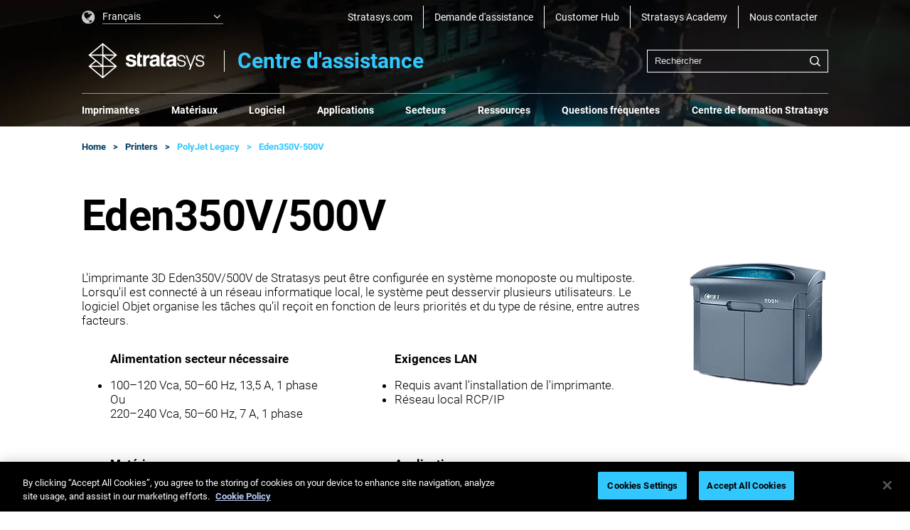

--- FILE ---
content_type: text/html; charset=utf-8
request_url: https://support.stratasys.com/fr/printers/polyjet-legacy/eden350v-500v
body_size: 53071
content:

<!DOCTYPE html>
<html lang="fr-FR" xmlns="http://www.w3.org/1999/xhtml">
<head>
    
    <!-- healthmonitorcheck DO NOT TOUCH  -->
    <link rel='preconnect' href='https://www.stratasys.com' crossorigin />
    <link rel='preload' href='/assets/fonts/Roboto-Regular.woff2' crossorigin as='font' type='font/woff2' />
    <link rel='preload' href='/assets/fonts/Roboto-Bold.woff2' crossorigin as='font' type='font/woff2' />
    <link rel='preload' href='/assets/fonts/Roboto-Light.woff2' crossorigin as='font' type='font/woff2' />
    <link rel='preload' href='/assets/fonts/Roboto-Medium.woff2' crossorigin as='font' type='font/woff2' />
    <meta charset="UTF-8"><script type="text/javascript">window.NREUM||(NREUM={});NREUM.info = {"beacon":"bam.nr-data.net","errorBeacon":"bam.nr-data.net","licenseKey":"d42d746b47","applicationID":"1809765211","transactionName":"YQEAZhNVW0FVU0deDlhLL2QiG2ZbQFVQWBNTJw1cFUZaXlhVQRgoWAAHSg==","queueTime":0,"applicationTime":193,"agent":"","atts":""}</script><script type="text/javascript">(window.NREUM||(NREUM={})).init={privacy:{cookies_enabled:true},ajax:{deny_list:["bam.nr-data.net"]},feature_flags:["soft_nav"],distributed_tracing:{enabled:true}};(window.NREUM||(NREUM={})).loader_config={agentID:"1834859693",accountID:"1263912",trustKey:"1263912",xpid:"VQQBUl9SChABXFFbAAcCVFUA",licenseKey:"d42d746b47",applicationID:"1809765211",browserID:"1834859693"};;/*! For license information please see nr-loader-spa-1.308.0.min.js.LICENSE.txt */
(()=>{var e,t,r={384:(e,t,r)=>{"use strict";r.d(t,{NT:()=>a,US:()=>u,Zm:()=>o,bQ:()=>d,dV:()=>c,pV:()=>l});var n=r(6154),i=r(1863),s=r(1910);const a={beacon:"bam.nr-data.net",errorBeacon:"bam.nr-data.net"};function o(){return n.gm.NREUM||(n.gm.NREUM={}),void 0===n.gm.newrelic&&(n.gm.newrelic=n.gm.NREUM),n.gm.NREUM}function c(){let e=o();return e.o||(e.o={ST:n.gm.setTimeout,SI:n.gm.setImmediate||n.gm.setInterval,CT:n.gm.clearTimeout,XHR:n.gm.XMLHttpRequest,REQ:n.gm.Request,EV:n.gm.Event,PR:n.gm.Promise,MO:n.gm.MutationObserver,FETCH:n.gm.fetch,WS:n.gm.WebSocket},(0,s.i)(...Object.values(e.o))),e}function d(e,t){let r=o();r.initializedAgents??={},t.initializedAt={ms:(0,i.t)(),date:new Date},r.initializedAgents[e]=t}function u(e,t){o()[e]=t}function l(){return function(){let e=o();const t=e.info||{};e.info={beacon:a.beacon,errorBeacon:a.errorBeacon,...t}}(),function(){let e=o();const t=e.init||{};e.init={...t}}(),c(),function(){let e=o();const t=e.loader_config||{};e.loader_config={...t}}(),o()}},782:(e,t,r)=>{"use strict";r.d(t,{T:()=>n});const n=r(860).K7.pageViewTiming},860:(e,t,r)=>{"use strict";r.d(t,{$J:()=>u,K7:()=>c,P3:()=>d,XX:()=>i,Yy:()=>o,df:()=>s,qY:()=>n,v4:()=>a});const n="events",i="jserrors",s="browser/blobs",a="rum",o="browser/logs",c={ajax:"ajax",genericEvents:"generic_events",jserrors:i,logging:"logging",metrics:"metrics",pageAction:"page_action",pageViewEvent:"page_view_event",pageViewTiming:"page_view_timing",sessionReplay:"session_replay",sessionTrace:"session_trace",softNav:"soft_navigations",spa:"spa"},d={[c.pageViewEvent]:1,[c.pageViewTiming]:2,[c.metrics]:3,[c.jserrors]:4,[c.spa]:5,[c.ajax]:6,[c.sessionTrace]:7,[c.softNav]:8,[c.sessionReplay]:9,[c.logging]:10,[c.genericEvents]:11},u={[c.pageViewEvent]:a,[c.pageViewTiming]:n,[c.ajax]:n,[c.spa]:n,[c.softNav]:n,[c.metrics]:i,[c.jserrors]:i,[c.sessionTrace]:s,[c.sessionReplay]:s,[c.logging]:o,[c.genericEvents]:"ins"}},944:(e,t,r)=>{"use strict";r.d(t,{R:()=>i});var n=r(3241);function i(e,t){"function"==typeof console.debug&&(console.debug("New Relic Warning: https://github.com/newrelic/newrelic-browser-agent/blob/main/docs/warning-codes.md#".concat(e),t),(0,n.W)({agentIdentifier:null,drained:null,type:"data",name:"warn",feature:"warn",data:{code:e,secondary:t}}))}},993:(e,t,r)=>{"use strict";r.d(t,{A$:()=>s,ET:()=>a,TZ:()=>o,p_:()=>i});var n=r(860);const i={ERROR:"ERROR",WARN:"WARN",INFO:"INFO",DEBUG:"DEBUG",TRACE:"TRACE"},s={OFF:0,ERROR:1,WARN:2,INFO:3,DEBUG:4,TRACE:5},a="log",o=n.K7.logging},1541:(e,t,r)=>{"use strict";r.d(t,{U:()=>i,f:()=>n});const n={MFE:"MFE",BA:"BA"};function i(e,t){if(2!==t?.harvestEndpointVersion)return{};const r=t.agentRef.runtime.appMetadata.agents[0].entityGuid;return e?{"source.id":e.id,"source.name":e.name,"source.type":e.type,"parent.id":e.parent?.id||r,"parent.type":e.parent?.type||n.BA}:{"entity.guid":r,appId:t.agentRef.info.applicationID}}},1687:(e,t,r)=>{"use strict";r.d(t,{Ak:()=>d,Ze:()=>h,x3:()=>u});var n=r(3241),i=r(7836),s=r(3606),a=r(860),o=r(2646);const c={};function d(e,t){const r={staged:!1,priority:a.P3[t]||0};l(e),c[e].get(t)||c[e].set(t,r)}function u(e,t){e&&c[e]&&(c[e].get(t)&&c[e].delete(t),p(e,t,!1),c[e].size&&f(e))}function l(e){if(!e)throw new Error("agentIdentifier required");c[e]||(c[e]=new Map)}function h(e="",t="feature",r=!1){if(l(e),!e||!c[e].get(t)||r)return p(e,t);c[e].get(t).staged=!0,f(e)}function f(e){const t=Array.from(c[e]);t.every(([e,t])=>t.staged)&&(t.sort((e,t)=>e[1].priority-t[1].priority),t.forEach(([t])=>{c[e].delete(t),p(e,t)}))}function p(e,t,r=!0){const a=e?i.ee.get(e):i.ee,c=s.i.handlers;if(!a.aborted&&a.backlog&&c){if((0,n.W)({agentIdentifier:e,type:"lifecycle",name:"drain",feature:t}),r){const e=a.backlog[t],r=c[t];if(r){for(let t=0;e&&t<e.length;++t)g(e[t],r);Object.entries(r).forEach(([e,t])=>{Object.values(t||{}).forEach(t=>{t[0]?.on&&t[0]?.context()instanceof o.y&&t[0].on(e,t[1])})})}}a.isolatedBacklog||delete c[t],a.backlog[t]=null,a.emit("drain-"+t,[])}}function g(e,t){var r=e[1];Object.values(t[r]||{}).forEach(t=>{var r=e[0];if(t[0]===r){var n=t[1],i=e[3],s=e[2];n.apply(i,s)}})}},1738:(e,t,r)=>{"use strict";r.d(t,{U:()=>f,Y:()=>h});var n=r(3241),i=r(9908),s=r(1863),a=r(944),o=r(5701),c=r(3969),d=r(8362),u=r(860),l=r(4261);function h(e,t,r,s){const h=s||r;!h||h[e]&&h[e]!==d.d.prototype[e]||(h[e]=function(){(0,i.p)(c.xV,["API/"+e+"/called"],void 0,u.K7.metrics,r.ee),(0,n.W)({agentIdentifier:r.agentIdentifier,drained:!!o.B?.[r.agentIdentifier],type:"data",name:"api",feature:l.Pl+e,data:{}});try{return t.apply(this,arguments)}catch(e){(0,a.R)(23,e)}})}function f(e,t,r,n,a){const o=e.info;null===r?delete o.jsAttributes[t]:o.jsAttributes[t]=r,(a||null===r)&&(0,i.p)(l.Pl+n,[(0,s.t)(),t,r],void 0,"session",e.ee)}},1741:(e,t,r)=>{"use strict";r.d(t,{W:()=>s});var n=r(944),i=r(4261);class s{#e(e,...t){if(this[e]!==s.prototype[e])return this[e](...t);(0,n.R)(35,e)}addPageAction(e,t){return this.#e(i.hG,e,t)}register(e){return this.#e(i.eY,e)}recordCustomEvent(e,t){return this.#e(i.fF,e,t)}setPageViewName(e,t){return this.#e(i.Fw,e,t)}setCustomAttribute(e,t,r){return this.#e(i.cD,e,t,r)}noticeError(e,t){return this.#e(i.o5,e,t)}setUserId(e,t=!1){return this.#e(i.Dl,e,t)}setApplicationVersion(e){return this.#e(i.nb,e)}setErrorHandler(e){return this.#e(i.bt,e)}addRelease(e,t){return this.#e(i.k6,e,t)}log(e,t){return this.#e(i.$9,e,t)}start(){return this.#e(i.d3)}finished(e){return this.#e(i.BL,e)}recordReplay(){return this.#e(i.CH)}pauseReplay(){return this.#e(i.Tb)}addToTrace(e){return this.#e(i.U2,e)}setCurrentRouteName(e){return this.#e(i.PA,e)}interaction(e){return this.#e(i.dT,e)}wrapLogger(e,t,r){return this.#e(i.Wb,e,t,r)}measure(e,t){return this.#e(i.V1,e,t)}consent(e){return this.#e(i.Pv,e)}}},1863:(e,t,r)=>{"use strict";function n(){return Math.floor(performance.now())}r.d(t,{t:()=>n})},1910:(e,t,r)=>{"use strict";r.d(t,{i:()=>s});var n=r(944);const i=new Map;function s(...e){return e.every(e=>{if(i.has(e))return i.get(e);const t="function"==typeof e?e.toString():"",r=t.includes("[native code]"),s=t.includes("nrWrapper");return r||s||(0,n.R)(64,e?.name||t),i.set(e,r),r})}},2555:(e,t,r)=>{"use strict";r.d(t,{D:()=>o,f:()=>a});var n=r(384),i=r(8122);const s={beacon:n.NT.beacon,errorBeacon:n.NT.errorBeacon,licenseKey:void 0,applicationID:void 0,sa:void 0,queueTime:void 0,applicationTime:void 0,ttGuid:void 0,user:void 0,account:void 0,product:void 0,extra:void 0,jsAttributes:{},userAttributes:void 0,atts:void 0,transactionName:void 0,tNamePlain:void 0};function a(e){try{return!!e.licenseKey&&!!e.errorBeacon&&!!e.applicationID}catch(e){return!1}}const o=e=>(0,i.a)(e,s)},2614:(e,t,r)=>{"use strict";r.d(t,{BB:()=>a,H3:()=>n,g:()=>d,iL:()=>c,tS:()=>o,uh:()=>i,wk:()=>s});const n="NRBA",i="SESSION",s=144e5,a=18e5,o={STARTED:"session-started",PAUSE:"session-pause",RESET:"session-reset",RESUME:"session-resume",UPDATE:"session-update"},c={SAME_TAB:"same-tab",CROSS_TAB:"cross-tab"},d={OFF:0,FULL:1,ERROR:2}},2646:(e,t,r)=>{"use strict";r.d(t,{y:()=>n});class n{constructor(e){this.contextId=e}}},2843:(e,t,r)=>{"use strict";r.d(t,{G:()=>s,u:()=>i});var n=r(3878);function i(e,t=!1,r,i){(0,n.DD)("visibilitychange",function(){if(t)return void("hidden"===document.visibilityState&&e());e(document.visibilityState)},r,i)}function s(e,t,r){(0,n.sp)("pagehide",e,t,r)}},3241:(e,t,r)=>{"use strict";r.d(t,{W:()=>s});var n=r(6154);const i="newrelic";function s(e={}){try{n.gm.dispatchEvent(new CustomEvent(i,{detail:e}))}catch(e){}}},3304:(e,t,r)=>{"use strict";r.d(t,{A:()=>s});var n=r(7836);const i=()=>{const e=new WeakSet;return(t,r)=>{if("object"==typeof r&&null!==r){if(e.has(r))return;e.add(r)}return r}};function s(e){try{return JSON.stringify(e,i())??""}catch(e){try{n.ee.emit("internal-error",[e])}catch(e){}return""}}},3333:(e,t,r)=>{"use strict";r.d(t,{$v:()=>u,TZ:()=>n,Xh:()=>c,Zp:()=>i,kd:()=>d,mq:()=>o,nf:()=>a,qN:()=>s});const n=r(860).K7.genericEvents,i=["auxclick","click","copy","keydown","paste","scrollend"],s=["focus","blur"],a=4,o=1e3,c=2e3,d=["PageAction","UserAction","BrowserPerformance"],u={RESOURCES:"experimental.resources",REGISTER:"register"}},3434:(e,t,r)=>{"use strict";r.d(t,{Jt:()=>s,YM:()=>d});var n=r(7836),i=r(5607);const s="nr@original:".concat(i.W),a=50;var o=Object.prototype.hasOwnProperty,c=!1;function d(e,t){return e||(e=n.ee),r.inPlace=function(e,t,n,i,s){n||(n="");const a="-"===n.charAt(0);for(let o=0;o<t.length;o++){const c=t[o],d=e[c];l(d)||(e[c]=r(d,a?c+n:n,i,c,s))}},r.flag=s,r;function r(t,r,n,c,d){return l(t)?t:(r||(r=""),nrWrapper[s]=t,function(e,t,r){if(Object.defineProperty&&Object.keys)try{return Object.keys(e).forEach(function(r){Object.defineProperty(t,r,{get:function(){return e[r]},set:function(t){return e[r]=t,t}})}),t}catch(e){u([e],r)}for(var n in e)o.call(e,n)&&(t[n]=e[n])}(t,nrWrapper,e),nrWrapper);function nrWrapper(){var s,o,l,h;let f;try{o=this,s=[...arguments],l="function"==typeof n?n(s,o):n||{}}catch(t){u([t,"",[s,o,c],l],e)}i(r+"start",[s,o,c],l,d);const p=performance.now();let g;try{return h=t.apply(o,s),g=performance.now(),h}catch(e){throw g=performance.now(),i(r+"err",[s,o,e],l,d),f=e,f}finally{const e=g-p,t={start:p,end:g,duration:e,isLongTask:e>=a,methodName:c,thrownError:f};t.isLongTask&&i("long-task",[t,o],l,d),i(r+"end",[s,o,h],l,d)}}}function i(r,n,i,s){if(!c||t){var a=c;c=!0;try{e.emit(r,n,i,t,s)}catch(t){u([t,r,n,i],e)}c=a}}}function u(e,t){t||(t=n.ee);try{t.emit("internal-error",e)}catch(e){}}function l(e){return!(e&&"function"==typeof e&&e.apply&&!e[s])}},3606:(e,t,r)=>{"use strict";r.d(t,{i:()=>s});var n=r(9908);s.on=a;var i=s.handlers={};function s(e,t,r,s){a(s||n.d,i,e,t,r)}function a(e,t,r,i,s){s||(s="feature"),e||(e=n.d);var a=t[s]=t[s]||{};(a[r]=a[r]||[]).push([e,i])}},3738:(e,t,r)=>{"use strict";r.d(t,{He:()=>i,Kp:()=>o,Lc:()=>d,Rz:()=>u,TZ:()=>n,bD:()=>s,d3:()=>a,jx:()=>l,sl:()=>h,uP:()=>c});const n=r(860).K7.sessionTrace,i="bstResource",s="resource",a="-start",o="-end",c="fn"+a,d="fn"+o,u="pushState",l=1e3,h=3e4},3785:(e,t,r)=>{"use strict";r.d(t,{R:()=>c,b:()=>d});var n=r(9908),i=r(1863),s=r(860),a=r(3969),o=r(993);function c(e,t,r={},c=o.p_.INFO,d=!0,u,l=(0,i.t)()){(0,n.p)(a.xV,["API/logging/".concat(c.toLowerCase(),"/called")],void 0,s.K7.metrics,e),(0,n.p)(o.ET,[l,t,r,c,d,u],void 0,s.K7.logging,e)}function d(e){return"string"==typeof e&&Object.values(o.p_).some(t=>t===e.toUpperCase().trim())}},3878:(e,t,r)=>{"use strict";function n(e,t){return{capture:e,passive:!1,signal:t}}function i(e,t,r=!1,i){window.addEventListener(e,t,n(r,i))}function s(e,t,r=!1,i){document.addEventListener(e,t,n(r,i))}r.d(t,{DD:()=>s,jT:()=>n,sp:()=>i})},3962:(e,t,r)=>{"use strict";r.d(t,{AM:()=>a,O2:()=>l,OV:()=>s,Qu:()=>h,TZ:()=>c,ih:()=>f,pP:()=>o,t1:()=>u,tC:()=>i,wD:()=>d});var n=r(860);const i=["click","keydown","submit"],s="popstate",a="api",o="initialPageLoad",c=n.K7.softNav,d=5e3,u=500,l={INITIAL_PAGE_LOAD:"",ROUTE_CHANGE:1,UNSPECIFIED:2},h={INTERACTION:1,AJAX:2,CUSTOM_END:3,CUSTOM_TRACER:4},f={IP:"in progress",PF:"pending finish",FIN:"finished",CAN:"cancelled"}},3969:(e,t,r)=>{"use strict";r.d(t,{TZ:()=>n,XG:()=>o,rs:()=>i,xV:()=>a,z_:()=>s});const n=r(860).K7.metrics,i="sm",s="cm",a="storeSupportabilityMetrics",o="storeEventMetrics"},4234:(e,t,r)=>{"use strict";r.d(t,{W:()=>s});var n=r(7836),i=r(1687);class s{constructor(e,t){this.agentIdentifier=e,this.ee=n.ee.get(e),this.featureName=t,this.blocked=!1}deregisterDrain(){(0,i.x3)(this.agentIdentifier,this.featureName)}}},4261:(e,t,r)=>{"use strict";r.d(t,{$9:()=>u,BL:()=>c,CH:()=>p,Dl:()=>R,Fw:()=>w,PA:()=>v,Pl:()=>n,Pv:()=>A,Tb:()=>h,U2:()=>a,V1:()=>E,Wb:()=>T,bt:()=>y,cD:()=>b,d3:()=>x,dT:()=>d,eY:()=>g,fF:()=>f,hG:()=>s,hw:()=>i,k6:()=>o,nb:()=>m,o5:()=>l});const n="api-",i=n+"ixn-",s="addPageAction",a="addToTrace",o="addRelease",c="finished",d="interaction",u="log",l="noticeError",h="pauseReplay",f="recordCustomEvent",p="recordReplay",g="register",m="setApplicationVersion",v="setCurrentRouteName",b="setCustomAttribute",y="setErrorHandler",w="setPageViewName",R="setUserId",x="start",T="wrapLogger",E="measure",A="consent"},5205:(e,t,r)=>{"use strict";r.d(t,{j:()=>S});var n=r(384),i=r(1741);var s=r(2555),a=r(3333);const o=e=>{if(!e||"string"!=typeof e)return!1;try{document.createDocumentFragment().querySelector(e)}catch{return!1}return!0};var c=r(2614),d=r(944),u=r(8122);const l="[data-nr-mask]",h=e=>(0,u.a)(e,(()=>{const e={feature_flags:[],experimental:{allow_registered_children:!1,resources:!1},mask_selector:"*",block_selector:"[data-nr-block]",mask_input_options:{color:!1,date:!1,"datetime-local":!1,email:!1,month:!1,number:!1,range:!1,search:!1,tel:!1,text:!1,time:!1,url:!1,week:!1,textarea:!1,select:!1,password:!0}};return{ajax:{deny_list:void 0,block_internal:!0,enabled:!0,autoStart:!0},api:{get allow_registered_children(){return e.feature_flags.includes(a.$v.REGISTER)||e.experimental.allow_registered_children},set allow_registered_children(t){e.experimental.allow_registered_children=t},duplicate_registered_data:!1},browser_consent_mode:{enabled:!1},distributed_tracing:{enabled:void 0,exclude_newrelic_header:void 0,cors_use_newrelic_header:void 0,cors_use_tracecontext_headers:void 0,allowed_origins:void 0},get feature_flags(){return e.feature_flags},set feature_flags(t){e.feature_flags=t},generic_events:{enabled:!0,autoStart:!0},harvest:{interval:30},jserrors:{enabled:!0,autoStart:!0},logging:{enabled:!0,autoStart:!0},metrics:{enabled:!0,autoStart:!0},obfuscate:void 0,page_action:{enabled:!0},page_view_event:{enabled:!0,autoStart:!0},page_view_timing:{enabled:!0,autoStart:!0},performance:{capture_marks:!1,capture_measures:!1,capture_detail:!0,resources:{get enabled(){return e.feature_flags.includes(a.$v.RESOURCES)||e.experimental.resources},set enabled(t){e.experimental.resources=t},asset_types:[],first_party_domains:[],ignore_newrelic:!0}},privacy:{cookies_enabled:!0},proxy:{assets:void 0,beacon:void 0},session:{expiresMs:c.wk,inactiveMs:c.BB},session_replay:{autoStart:!0,enabled:!1,preload:!1,sampling_rate:10,error_sampling_rate:100,collect_fonts:!1,inline_images:!1,fix_stylesheets:!0,mask_all_inputs:!0,get mask_text_selector(){return e.mask_selector},set mask_text_selector(t){o(t)?e.mask_selector="".concat(t,",").concat(l):""===t||null===t?e.mask_selector=l:(0,d.R)(5,t)},get block_class(){return"nr-block"},get ignore_class(){return"nr-ignore"},get mask_text_class(){return"nr-mask"},get block_selector(){return e.block_selector},set block_selector(t){o(t)?e.block_selector+=",".concat(t):""!==t&&(0,d.R)(6,t)},get mask_input_options(){return e.mask_input_options},set mask_input_options(t){t&&"object"==typeof t?e.mask_input_options={...t,password:!0}:(0,d.R)(7,t)}},session_trace:{enabled:!0,autoStart:!0},soft_navigations:{enabled:!0,autoStart:!0},spa:{enabled:!0,autoStart:!0},ssl:void 0,user_actions:{enabled:!0,elementAttributes:["id","className","tagName","type"]}}})());var f=r(6154),p=r(9324);let g=0;const m={buildEnv:p.F3,distMethod:p.Xs,version:p.xv,originTime:f.WN},v={consented:!1},b={appMetadata:{},get consented(){return this.session?.state?.consent||v.consented},set consented(e){v.consented=e},customTransaction:void 0,denyList:void 0,disabled:!1,harvester:void 0,isolatedBacklog:!1,isRecording:!1,loaderType:void 0,maxBytes:3e4,obfuscator:void 0,onerror:void 0,ptid:void 0,releaseIds:{},session:void 0,timeKeeper:void 0,registeredEntities:[],jsAttributesMetadata:{bytes:0},get harvestCount(){return++g}},y=e=>{const t=(0,u.a)(e,b),r=Object.keys(m).reduce((e,t)=>(e[t]={value:m[t],writable:!1,configurable:!0,enumerable:!0},e),{});return Object.defineProperties(t,r)};var w=r(5701);const R=e=>{const t=e.startsWith("http");e+="/",r.p=t?e:"https://"+e};var x=r(7836),T=r(3241);const E={accountID:void 0,trustKey:void 0,agentID:void 0,licenseKey:void 0,applicationID:void 0,xpid:void 0},A=e=>(0,u.a)(e,E),_=new Set;function S(e,t={},r,a){let{init:o,info:c,loader_config:d,runtime:u={},exposed:l=!0}=t;if(!c){const e=(0,n.pV)();o=e.init,c=e.info,d=e.loader_config}e.init=h(o||{}),e.loader_config=A(d||{}),c.jsAttributes??={},f.bv&&(c.jsAttributes.isWorker=!0),e.info=(0,s.D)(c);const p=e.init,g=[c.beacon,c.errorBeacon];_.has(e.agentIdentifier)||(p.proxy.assets&&(R(p.proxy.assets),g.push(p.proxy.assets)),p.proxy.beacon&&g.push(p.proxy.beacon),e.beacons=[...g],function(e){const t=(0,n.pV)();Object.getOwnPropertyNames(i.W.prototype).forEach(r=>{const n=i.W.prototype[r];if("function"!=typeof n||"constructor"===n)return;let s=t[r];e[r]&&!1!==e.exposed&&"micro-agent"!==e.runtime?.loaderType&&(t[r]=(...t)=>{const n=e[r](...t);return s?s(...t):n})})}(e),(0,n.US)("activatedFeatures",w.B)),u.denyList=[...p.ajax.deny_list||[],...p.ajax.block_internal?g:[]],u.ptid=e.agentIdentifier,u.loaderType=r,e.runtime=y(u),_.has(e.agentIdentifier)||(e.ee=x.ee.get(e.agentIdentifier),e.exposed=l,(0,T.W)({agentIdentifier:e.agentIdentifier,drained:!!w.B?.[e.agentIdentifier],type:"lifecycle",name:"initialize",feature:void 0,data:e.config})),_.add(e.agentIdentifier)}},5270:(e,t,r)=>{"use strict";r.d(t,{Aw:()=>a,SR:()=>s,rF:()=>o});var n=r(384),i=r(7767);function s(e){return!!(0,n.dV)().o.MO&&(0,i.V)(e)&&!0===e?.session_trace.enabled}function a(e){return!0===e?.session_replay.preload&&s(e)}function o(e,t){try{if("string"==typeof t?.type){if("password"===t.type.toLowerCase())return"*".repeat(e?.length||0);if(void 0!==t?.dataset?.nrUnmask||t?.classList?.contains("nr-unmask"))return e}}catch(e){}return"string"==typeof e?e.replace(/[\S]/g,"*"):"*".repeat(e?.length||0)}},5289:(e,t,r)=>{"use strict";r.d(t,{GG:()=>a,Qr:()=>c,sB:()=>o});var n=r(3878),i=r(6389);function s(){return"undefined"==typeof document||"complete"===document.readyState}function a(e,t){if(s())return e();const r=(0,i.J)(e),a=setInterval(()=>{s()&&(clearInterval(a),r())},500);(0,n.sp)("load",r,t)}function o(e){if(s())return e();(0,n.DD)("DOMContentLoaded",e)}function c(e){if(s())return e();(0,n.sp)("popstate",e)}},5607:(e,t,r)=>{"use strict";r.d(t,{W:()=>n});const n=(0,r(9566).bz)()},5701:(e,t,r)=>{"use strict";r.d(t,{B:()=>s,t:()=>a});var n=r(3241);const i=new Set,s={};function a(e,t){const r=t.agentIdentifier;s[r]??={},e&&"object"==typeof e&&(i.has(r)||(t.ee.emit("rumresp",[e]),s[r]=e,i.add(r),(0,n.W)({agentIdentifier:r,loaded:!0,drained:!0,type:"lifecycle",name:"load",feature:void 0,data:e})))}},6154:(e,t,r)=>{"use strict";r.d(t,{OF:()=>d,RI:()=>i,WN:()=>h,bv:()=>s,eN:()=>f,gm:()=>a,lR:()=>l,m:()=>c,mw:()=>o,sb:()=>u});var n=r(1863);const i="undefined"!=typeof window&&!!window.document,s="undefined"!=typeof WorkerGlobalScope&&("undefined"!=typeof self&&self instanceof WorkerGlobalScope&&self.navigator instanceof WorkerNavigator||"undefined"!=typeof globalThis&&globalThis instanceof WorkerGlobalScope&&globalThis.navigator instanceof WorkerNavigator),a=i?window:"undefined"!=typeof WorkerGlobalScope&&("undefined"!=typeof self&&self instanceof WorkerGlobalScope&&self||"undefined"!=typeof globalThis&&globalThis instanceof WorkerGlobalScope&&globalThis),o=Boolean("hidden"===a?.document?.visibilityState),c=""+a?.location,d=/iPad|iPhone|iPod/.test(a.navigator?.userAgent),u=d&&"undefined"==typeof SharedWorker,l=(()=>{const e=a.navigator?.userAgent?.match(/Firefox[/\s](\d+\.\d+)/);return Array.isArray(e)&&e.length>=2?+e[1]:0})(),h=Date.now()-(0,n.t)(),f=()=>"undefined"!=typeof PerformanceNavigationTiming&&a?.performance?.getEntriesByType("navigation")?.[0]?.responseStart},6344:(e,t,r)=>{"use strict";r.d(t,{BB:()=>u,Qb:()=>l,TZ:()=>i,Ug:()=>a,Vh:()=>s,_s:()=>o,bc:()=>d,yP:()=>c});var n=r(2614);const i=r(860).K7.sessionReplay,s="errorDuringReplay",a=.12,o={DomContentLoaded:0,Load:1,FullSnapshot:2,IncrementalSnapshot:3,Meta:4,Custom:5},c={[n.g.ERROR]:15e3,[n.g.FULL]:3e5,[n.g.OFF]:0},d={RESET:{message:"Session was reset",sm:"Reset"},IMPORT:{message:"Recorder failed to import",sm:"Import"},TOO_MANY:{message:"429: Too Many Requests",sm:"Too-Many"},TOO_BIG:{message:"Payload was too large",sm:"Too-Big"},CROSS_TAB:{message:"Session Entity was set to OFF on another tab",sm:"Cross-Tab"},ENTITLEMENTS:{message:"Session Replay is not allowed and will not be started",sm:"Entitlement"}},u=5e3,l={API:"api",RESUME:"resume",SWITCH_TO_FULL:"switchToFull",INITIALIZE:"initialize",PRELOAD:"preload"}},6389:(e,t,r)=>{"use strict";function n(e,t=500,r={}){const n=r?.leading||!1;let i;return(...r)=>{n&&void 0===i&&(e.apply(this,r),i=setTimeout(()=>{i=clearTimeout(i)},t)),n||(clearTimeout(i),i=setTimeout(()=>{e.apply(this,r)},t))}}function i(e){let t=!1;return(...r)=>{t||(t=!0,e.apply(this,r))}}r.d(t,{J:()=>i,s:()=>n})},6630:(e,t,r)=>{"use strict";r.d(t,{T:()=>n});const n=r(860).K7.pageViewEvent},6774:(e,t,r)=>{"use strict";r.d(t,{T:()=>n});const n=r(860).K7.jserrors},7295:(e,t,r)=>{"use strict";r.d(t,{Xv:()=>a,gX:()=>i,iW:()=>s});var n=[];function i(e){if(!e||s(e))return!1;if(0===n.length)return!0;if("*"===n[0].hostname)return!1;for(var t=0;t<n.length;t++){var r=n[t];if(r.hostname.test(e.hostname)&&r.pathname.test(e.pathname))return!1}return!0}function s(e){return void 0===e.hostname}function a(e){if(n=[],e&&e.length)for(var t=0;t<e.length;t++){let r=e[t];if(!r)continue;if("*"===r)return void(n=[{hostname:"*"}]);0===r.indexOf("http://")?r=r.substring(7):0===r.indexOf("https://")&&(r=r.substring(8));const i=r.indexOf("/");let s,a;i>0?(s=r.substring(0,i),a=r.substring(i)):(s=r,a="*");let[c]=s.split(":");n.push({hostname:o(c),pathname:o(a,!0)})}}function o(e,t=!1){const r=e.replace(/[.+?^${}()|[\]\\]/g,e=>"\\"+e).replace(/\*/g,".*?");return new RegExp((t?"^":"")+r+"$")}},7485:(e,t,r)=>{"use strict";r.d(t,{D:()=>i});var n=r(6154);function i(e){if(0===(e||"").indexOf("data:"))return{protocol:"data"};try{const t=new URL(e,location.href),r={port:t.port,hostname:t.hostname,pathname:t.pathname,search:t.search,protocol:t.protocol.slice(0,t.protocol.indexOf(":")),sameOrigin:t.protocol===n.gm?.location?.protocol&&t.host===n.gm?.location?.host};return r.port&&""!==r.port||("http:"===t.protocol&&(r.port="80"),"https:"===t.protocol&&(r.port="443")),r.pathname&&""!==r.pathname?r.pathname.startsWith("/")||(r.pathname="/".concat(r.pathname)):r.pathname="/",r}catch(e){return{}}}},7699:(e,t,r)=>{"use strict";r.d(t,{It:()=>s,KC:()=>o,No:()=>i,qh:()=>a});var n=r(860);const i=16e3,s=1e6,a="SESSION_ERROR",o={[n.K7.logging]:!0,[n.K7.genericEvents]:!1,[n.K7.jserrors]:!1,[n.K7.ajax]:!1}},7767:(e,t,r)=>{"use strict";r.d(t,{V:()=>i});var n=r(6154);const i=e=>n.RI&&!0===e?.privacy.cookies_enabled},7836:(e,t,r)=>{"use strict";r.d(t,{P:()=>o,ee:()=>c});var n=r(384),i=r(8990),s=r(2646),a=r(5607);const o="nr@context:".concat(a.W),c=function e(t,r){var n={},a={},u={},l=!1;try{l=16===r.length&&d.initializedAgents?.[r]?.runtime.isolatedBacklog}catch(e){}var h={on:p,addEventListener:p,removeEventListener:function(e,t){var r=n[e];if(!r)return;for(var i=0;i<r.length;i++)r[i]===t&&r.splice(i,1)},emit:function(e,r,n,i,s){!1!==s&&(s=!0);if(c.aborted&&!i)return;t&&s&&t.emit(e,r,n);var o=f(n);g(e).forEach(e=>{e.apply(o,r)});var d=v()[a[e]];d&&d.push([h,e,r,o]);return o},get:m,listeners:g,context:f,buffer:function(e,t){const r=v();if(t=t||"feature",h.aborted)return;Object.entries(e||{}).forEach(([e,n])=>{a[n]=t,t in r||(r[t]=[])})},abort:function(){h._aborted=!0,Object.keys(h.backlog).forEach(e=>{delete h.backlog[e]})},isBuffering:function(e){return!!v()[a[e]]},debugId:r,backlog:l?{}:t&&"object"==typeof t.backlog?t.backlog:{},isolatedBacklog:l};return Object.defineProperty(h,"aborted",{get:()=>{let e=h._aborted||!1;return e||(t&&(e=t.aborted),e)}}),h;function f(e){return e&&e instanceof s.y?e:e?(0,i.I)(e,o,()=>new s.y(o)):new s.y(o)}function p(e,t){n[e]=g(e).concat(t)}function g(e){return n[e]||[]}function m(t){return u[t]=u[t]||e(h,t)}function v(){return h.backlog}}(void 0,"globalEE"),d=(0,n.Zm)();d.ee||(d.ee=c)},8122:(e,t,r)=>{"use strict";r.d(t,{a:()=>i});var n=r(944);function i(e,t){try{if(!e||"object"!=typeof e)return(0,n.R)(3);if(!t||"object"!=typeof t)return(0,n.R)(4);const r=Object.create(Object.getPrototypeOf(t),Object.getOwnPropertyDescriptors(t)),s=0===Object.keys(r).length?e:r;for(let a in s)if(void 0!==e[a])try{if(null===e[a]){r[a]=null;continue}Array.isArray(e[a])&&Array.isArray(t[a])?r[a]=Array.from(new Set([...e[a],...t[a]])):"object"==typeof e[a]&&"object"==typeof t[a]?r[a]=i(e[a],t[a]):r[a]=e[a]}catch(e){r[a]||(0,n.R)(1,e)}return r}catch(e){(0,n.R)(2,e)}}},8139:(e,t,r)=>{"use strict";r.d(t,{u:()=>h});var n=r(7836),i=r(3434),s=r(8990),a=r(6154);const o={},c=a.gm.XMLHttpRequest,d="addEventListener",u="removeEventListener",l="nr@wrapped:".concat(n.P);function h(e){var t=function(e){return(e||n.ee).get("events")}(e);if(o[t.debugId]++)return t;o[t.debugId]=1;var r=(0,i.YM)(t,!0);function h(e){r.inPlace(e,[d,u],"-",p)}function p(e,t){return e[1]}return"getPrototypeOf"in Object&&(a.RI&&f(document,h),c&&f(c.prototype,h),f(a.gm,h)),t.on(d+"-start",function(e,t){var n=e[1];if(null!==n&&("function"==typeof n||"object"==typeof n)&&"newrelic"!==e[0]){var i=(0,s.I)(n,l,function(){var e={object:function(){if("function"!=typeof n.handleEvent)return;return n.handleEvent.apply(n,arguments)},function:n}[typeof n];return e?r(e,"fn-",null,e.name||"anonymous"):n});this.wrapped=e[1]=i}}),t.on(u+"-start",function(e){e[1]=this.wrapped||e[1]}),t}function f(e,t,...r){let n=e;for(;"object"==typeof n&&!Object.prototype.hasOwnProperty.call(n,d);)n=Object.getPrototypeOf(n);n&&t(n,...r)}},8362:(e,t,r)=>{"use strict";r.d(t,{d:()=>s});var n=r(9566),i=r(1741);class s extends i.W{agentIdentifier=(0,n.LA)(16)}},8374:(e,t,r)=>{r.nc=(()=>{try{return document?.currentScript?.nonce}catch(e){}return""})()},8990:(e,t,r)=>{"use strict";r.d(t,{I:()=>i});var n=Object.prototype.hasOwnProperty;function i(e,t,r){if(n.call(e,t))return e[t];var i=r();if(Object.defineProperty&&Object.keys)try{return Object.defineProperty(e,t,{value:i,writable:!0,enumerable:!1}),i}catch(e){}return e[t]=i,i}},9119:(e,t,r)=>{"use strict";r.d(t,{L:()=>s});var n=/([^?#]*)[^#]*(#[^?]*|$).*/,i=/([^?#]*)().*/;function s(e,t){return e?e.replace(t?n:i,"$1$2"):e}},9300:(e,t,r)=>{"use strict";r.d(t,{T:()=>n});const n=r(860).K7.ajax},9324:(e,t,r)=>{"use strict";r.d(t,{AJ:()=>a,F3:()=>i,Xs:()=>s,Yq:()=>o,xv:()=>n});const n="1.308.0",i="PROD",s="CDN",a="@newrelic/rrweb",o="1.0.1"},9566:(e,t,r)=>{"use strict";r.d(t,{LA:()=>o,ZF:()=>c,bz:()=>a,el:()=>d});var n=r(6154);const i="xxxxxxxx-xxxx-4xxx-yxxx-xxxxxxxxxxxx";function s(e,t){return e?15&e[t]:16*Math.random()|0}function a(){const e=n.gm?.crypto||n.gm?.msCrypto;let t,r=0;return e&&e.getRandomValues&&(t=e.getRandomValues(new Uint8Array(30))),i.split("").map(e=>"x"===e?s(t,r++).toString(16):"y"===e?(3&s()|8).toString(16):e).join("")}function o(e){const t=n.gm?.crypto||n.gm?.msCrypto;let r,i=0;t&&t.getRandomValues&&(r=t.getRandomValues(new Uint8Array(e)));const a=[];for(var o=0;o<e;o++)a.push(s(r,i++).toString(16));return a.join("")}function c(){return o(16)}function d(){return o(32)}},9908:(e,t,r)=>{"use strict";r.d(t,{d:()=>n,p:()=>i});var n=r(7836).ee.get("handle");function i(e,t,r,i,s){s?(s.buffer([e],i),s.emit(e,t,r)):(n.buffer([e],i),n.emit(e,t,r))}}},n={};function i(e){var t=n[e];if(void 0!==t)return t.exports;var s=n[e]={exports:{}};return r[e](s,s.exports,i),s.exports}i.m=r,i.d=(e,t)=>{for(var r in t)i.o(t,r)&&!i.o(e,r)&&Object.defineProperty(e,r,{enumerable:!0,get:t[r]})},i.f={},i.e=e=>Promise.all(Object.keys(i.f).reduce((t,r)=>(i.f[r](e,t),t),[])),i.u=e=>({212:"nr-spa-compressor",249:"nr-spa-recorder",478:"nr-spa"}[e]+"-1.308.0.min.js"),i.o=(e,t)=>Object.prototype.hasOwnProperty.call(e,t),e={},t="NRBA-1.308.0.PROD:",i.l=(r,n,s,a)=>{if(e[r])e[r].push(n);else{var o,c;if(void 0!==s)for(var d=document.getElementsByTagName("script"),u=0;u<d.length;u++){var l=d[u];if(l.getAttribute("src")==r||l.getAttribute("data-webpack")==t+s){o=l;break}}if(!o){c=!0;var h={478:"sha512-RSfSVnmHk59T/uIPbdSE0LPeqcEdF4/+XhfJdBuccH5rYMOEZDhFdtnh6X6nJk7hGpzHd9Ujhsy7lZEz/ORYCQ==",249:"sha512-ehJXhmntm85NSqW4MkhfQqmeKFulra3klDyY0OPDUE+sQ3GokHlPh1pmAzuNy//3j4ac6lzIbmXLvGQBMYmrkg==",212:"sha512-B9h4CR46ndKRgMBcK+j67uSR2RCnJfGefU+A7FrgR/k42ovXy5x/MAVFiSvFxuVeEk/pNLgvYGMp1cBSK/G6Fg=="};(o=document.createElement("script")).charset="utf-8",i.nc&&o.setAttribute("nonce",i.nc),o.setAttribute("data-webpack",t+s),o.src=r,0!==o.src.indexOf(window.location.origin+"/")&&(o.crossOrigin="anonymous"),h[a]&&(o.integrity=h[a])}e[r]=[n];var f=(t,n)=>{o.onerror=o.onload=null,clearTimeout(p);var i=e[r];if(delete e[r],o.parentNode&&o.parentNode.removeChild(o),i&&i.forEach(e=>e(n)),t)return t(n)},p=setTimeout(f.bind(null,void 0,{type:"timeout",target:o}),12e4);o.onerror=f.bind(null,o.onerror),o.onload=f.bind(null,o.onload),c&&document.head.appendChild(o)}},i.r=e=>{"undefined"!=typeof Symbol&&Symbol.toStringTag&&Object.defineProperty(e,Symbol.toStringTag,{value:"Module"}),Object.defineProperty(e,"__esModule",{value:!0})},i.p="https://js-agent.newrelic.com/",(()=>{var e={38:0,788:0};i.f.j=(t,r)=>{var n=i.o(e,t)?e[t]:void 0;if(0!==n)if(n)r.push(n[2]);else{var s=new Promise((r,i)=>n=e[t]=[r,i]);r.push(n[2]=s);var a=i.p+i.u(t),o=new Error;i.l(a,r=>{if(i.o(e,t)&&(0!==(n=e[t])&&(e[t]=void 0),n)){var s=r&&("load"===r.type?"missing":r.type),a=r&&r.target&&r.target.src;o.message="Loading chunk "+t+" failed: ("+s+": "+a+")",o.name="ChunkLoadError",o.type=s,o.request=a,n[1](o)}},"chunk-"+t,t)}};var t=(t,r)=>{var n,s,[a,o,c]=r,d=0;if(a.some(t=>0!==e[t])){for(n in o)i.o(o,n)&&(i.m[n]=o[n]);if(c)c(i)}for(t&&t(r);d<a.length;d++)s=a[d],i.o(e,s)&&e[s]&&e[s][0](),e[s]=0},r=self["webpackChunk:NRBA-1.308.0.PROD"]=self["webpackChunk:NRBA-1.308.0.PROD"]||[];r.forEach(t.bind(null,0)),r.push=t.bind(null,r.push.bind(r))})(),(()=>{"use strict";i(8374);var e=i(8362),t=i(860);const r=Object.values(t.K7);var n=i(5205);var s=i(9908),a=i(1863),o=i(4261),c=i(1738);var d=i(1687),u=i(4234),l=i(5289),h=i(6154),f=i(944),p=i(5270),g=i(7767),m=i(6389),v=i(7699);class b extends u.W{constructor(e,t){super(e.agentIdentifier,t),this.agentRef=e,this.abortHandler=void 0,this.featAggregate=void 0,this.loadedSuccessfully=void 0,this.onAggregateImported=new Promise(e=>{this.loadedSuccessfully=e}),this.deferred=Promise.resolve(),!1===e.init[this.featureName].autoStart?this.deferred=new Promise((t,r)=>{this.ee.on("manual-start-all",(0,m.J)(()=>{(0,d.Ak)(e.agentIdentifier,this.featureName),t()}))}):(0,d.Ak)(e.agentIdentifier,t)}importAggregator(e,t,r={}){if(this.featAggregate)return;const n=async()=>{let n;await this.deferred;try{if((0,g.V)(e.init)){const{setupAgentSession:t}=await i.e(478).then(i.bind(i,8766));n=t(e)}}catch(e){(0,f.R)(20,e),this.ee.emit("internal-error",[e]),(0,s.p)(v.qh,[e],void 0,this.featureName,this.ee)}try{if(!this.#t(this.featureName,n,e.init))return(0,d.Ze)(this.agentIdentifier,this.featureName),void this.loadedSuccessfully(!1);const{Aggregate:i}=await t();this.featAggregate=new i(e,r),e.runtime.harvester.initializedAggregates.push(this.featAggregate),this.loadedSuccessfully(!0)}catch(e){(0,f.R)(34,e),this.abortHandler?.(),(0,d.Ze)(this.agentIdentifier,this.featureName,!0),this.loadedSuccessfully(!1),this.ee&&this.ee.abort()}};h.RI?(0,l.GG)(()=>n(),!0):n()}#t(e,r,n){if(this.blocked)return!1;switch(e){case t.K7.sessionReplay:return(0,p.SR)(n)&&!!r;case t.K7.sessionTrace:return!!r;default:return!0}}}var y=i(6630),w=i(2614),R=i(3241);class x extends b{static featureName=y.T;constructor(e){var t;super(e,y.T),this.setupInspectionEvents(e.agentIdentifier),t=e,(0,c.Y)(o.Fw,function(e,r){"string"==typeof e&&("/"!==e.charAt(0)&&(e="/"+e),t.runtime.customTransaction=(r||"http://custom.transaction")+e,(0,s.p)(o.Pl+o.Fw,[(0,a.t)()],void 0,void 0,t.ee))},t),this.importAggregator(e,()=>i.e(478).then(i.bind(i,2467)))}setupInspectionEvents(e){const t=(t,r)=>{t&&(0,R.W)({agentIdentifier:e,timeStamp:t.timeStamp,loaded:"complete"===t.target.readyState,type:"window",name:r,data:t.target.location+""})};(0,l.sB)(e=>{t(e,"DOMContentLoaded")}),(0,l.GG)(e=>{t(e,"load")}),(0,l.Qr)(e=>{t(e,"navigate")}),this.ee.on(w.tS.UPDATE,(t,r)=>{(0,R.W)({agentIdentifier:e,type:"lifecycle",name:"session",data:r})})}}var T=i(384);class E extends e.d{constructor(e){var t;(super(),h.gm)?(this.features={},(0,T.bQ)(this.agentIdentifier,this),this.desiredFeatures=new Set(e.features||[]),this.desiredFeatures.add(x),(0,n.j)(this,e,e.loaderType||"agent"),t=this,(0,c.Y)(o.cD,function(e,r,n=!1){if("string"==typeof e){if(["string","number","boolean"].includes(typeof r)||null===r)return(0,c.U)(t,e,r,o.cD,n);(0,f.R)(40,typeof r)}else(0,f.R)(39,typeof e)},t),function(e){(0,c.Y)(o.Dl,function(t,r=!1){if("string"!=typeof t&&null!==t)return void(0,f.R)(41,typeof t);const n=e.info.jsAttributes["enduser.id"];r&&null!=n&&n!==t?(0,s.p)(o.Pl+"setUserIdAndResetSession",[t],void 0,"session",e.ee):(0,c.U)(e,"enduser.id",t,o.Dl,!0)},e)}(this),function(e){(0,c.Y)(o.nb,function(t){if("string"==typeof t||null===t)return(0,c.U)(e,"application.version",t,o.nb,!1);(0,f.R)(42,typeof t)},e)}(this),function(e){(0,c.Y)(o.d3,function(){e.ee.emit("manual-start-all")},e)}(this),function(e){(0,c.Y)(o.Pv,function(t=!0){if("boolean"==typeof t){if((0,s.p)(o.Pl+o.Pv,[t],void 0,"session",e.ee),e.runtime.consented=t,t){const t=e.features.page_view_event;t.onAggregateImported.then(e=>{const r=t.featAggregate;e&&!r.sentRum&&r.sendRum()})}}else(0,f.R)(65,typeof t)},e)}(this),this.run()):(0,f.R)(21)}get config(){return{info:this.info,init:this.init,loader_config:this.loader_config,runtime:this.runtime}}get api(){return this}run(){try{const e=function(e){const t={};return r.forEach(r=>{t[r]=!!e[r]?.enabled}),t}(this.init),n=[...this.desiredFeatures];n.sort((e,r)=>t.P3[e.featureName]-t.P3[r.featureName]),n.forEach(r=>{if(!e[r.featureName]&&r.featureName!==t.K7.pageViewEvent)return;if(r.featureName===t.K7.spa)return void(0,f.R)(67);const n=function(e){switch(e){case t.K7.ajax:return[t.K7.jserrors];case t.K7.sessionTrace:return[t.K7.ajax,t.K7.pageViewEvent];case t.K7.sessionReplay:return[t.K7.sessionTrace];case t.K7.pageViewTiming:return[t.K7.pageViewEvent];default:return[]}}(r.featureName).filter(e=>!(e in this.features));n.length>0&&(0,f.R)(36,{targetFeature:r.featureName,missingDependencies:n}),this.features[r.featureName]=new r(this)})}catch(e){(0,f.R)(22,e);for(const e in this.features)this.features[e].abortHandler?.();const t=(0,T.Zm)();delete t.initializedAgents[this.agentIdentifier]?.features,delete this.sharedAggregator;return t.ee.get(this.agentIdentifier).abort(),!1}}}var A=i(2843),_=i(782);class S extends b{static featureName=_.T;constructor(e){super(e,_.T),h.RI&&((0,A.u)(()=>(0,s.p)("docHidden",[(0,a.t)()],void 0,_.T,this.ee),!0),(0,A.G)(()=>(0,s.p)("winPagehide",[(0,a.t)()],void 0,_.T,this.ee)),this.importAggregator(e,()=>i.e(478).then(i.bind(i,9917))))}}var O=i(3969);class I extends b{static featureName=O.TZ;constructor(e){super(e,O.TZ),h.RI&&document.addEventListener("securitypolicyviolation",e=>{(0,s.p)(O.xV,["Generic/CSPViolation/Detected"],void 0,this.featureName,this.ee)}),this.importAggregator(e,()=>i.e(478).then(i.bind(i,6555)))}}var N=i(6774),P=i(3878),k=i(3304);class D{constructor(e,t,r,n,i){this.name="UncaughtError",this.message="string"==typeof e?e:(0,k.A)(e),this.sourceURL=t,this.line=r,this.column=n,this.__newrelic=i}}function C(e){return M(e)?e:new D(void 0!==e?.message?e.message:e,e?.filename||e?.sourceURL,e?.lineno||e?.line,e?.colno||e?.col,e?.__newrelic,e?.cause)}function j(e){const t="Unhandled Promise Rejection: ";if(!e?.reason)return;if(M(e.reason)){try{e.reason.message.startsWith(t)||(e.reason.message=t+e.reason.message)}catch(e){}return C(e.reason)}const r=C(e.reason);return(r.message||"").startsWith(t)||(r.message=t+r.message),r}function L(e){if(e.error instanceof SyntaxError&&!/:\d+$/.test(e.error.stack?.trim())){const t=new D(e.message,e.filename,e.lineno,e.colno,e.error.__newrelic,e.cause);return t.name=SyntaxError.name,t}return M(e.error)?e.error:C(e)}function M(e){return e instanceof Error&&!!e.stack}function H(e,r,n,i,o=(0,a.t)()){"string"==typeof e&&(e=new Error(e)),(0,s.p)("err",[e,o,!1,r,n.runtime.isRecording,void 0,i],void 0,t.K7.jserrors,n.ee),(0,s.p)("uaErr",[],void 0,t.K7.genericEvents,n.ee)}var B=i(1541),K=i(993),W=i(3785);function U(e,{customAttributes:t={},level:r=K.p_.INFO}={},n,i,s=(0,a.t)()){(0,W.R)(n.ee,e,t,r,!1,i,s)}function F(e,r,n,i,c=(0,a.t)()){(0,s.p)(o.Pl+o.hG,[c,e,r,i],void 0,t.K7.genericEvents,n.ee)}function V(e,r,n,i,c=(0,a.t)()){const{start:d,end:u,customAttributes:l}=r||{},h={customAttributes:l||{}};if("object"!=typeof h.customAttributes||"string"!=typeof e||0===e.length)return void(0,f.R)(57);const p=(e,t)=>null==e?t:"number"==typeof e?e:e instanceof PerformanceMark?e.startTime:Number.NaN;if(h.start=p(d,0),h.end=p(u,c),Number.isNaN(h.start)||Number.isNaN(h.end))(0,f.R)(57);else{if(h.duration=h.end-h.start,!(h.duration<0))return(0,s.p)(o.Pl+o.V1,[h,e,i],void 0,t.K7.genericEvents,n.ee),h;(0,f.R)(58)}}function G(e,r={},n,i,c=(0,a.t)()){(0,s.p)(o.Pl+o.fF,[c,e,r,i],void 0,t.K7.genericEvents,n.ee)}function z(e){(0,c.Y)(o.eY,function(t){return Y(e,t)},e)}function Y(e,r,n){(0,f.R)(54,"newrelic.register"),r||={},r.type=B.f.MFE,r.licenseKey||=e.info.licenseKey,r.blocked=!1,r.parent=n||{},Array.isArray(r.tags)||(r.tags=[]);const i={};r.tags.forEach(e=>{"name"!==e&&"id"!==e&&(i["source.".concat(e)]=!0)}),r.isolated??=!0;let o=()=>{};const c=e.runtime.registeredEntities;if(!r.isolated){const e=c.find(({metadata:{target:{id:e}}})=>e===r.id&&!r.isolated);if(e)return e}const d=e=>{r.blocked=!0,o=e};function u(e){return"string"==typeof e&&!!e.trim()&&e.trim().length<501||"number"==typeof e}e.init.api.allow_registered_children||d((0,m.J)(()=>(0,f.R)(55))),u(r.id)&&u(r.name)||d((0,m.J)(()=>(0,f.R)(48,r)));const l={addPageAction:(t,n={})=>g(F,[t,{...i,...n},e],r),deregister:()=>{d((0,m.J)(()=>(0,f.R)(68)))},log:(t,n={})=>g(U,[t,{...n,customAttributes:{...i,...n.customAttributes||{}}},e],r),measure:(t,n={})=>g(V,[t,{...n,customAttributes:{...i,...n.customAttributes||{}}},e],r),noticeError:(t,n={})=>g(H,[t,{...i,...n},e],r),register:(t={})=>g(Y,[e,t],l.metadata.target),recordCustomEvent:(t,n={})=>g(G,[t,{...i,...n},e],r),setApplicationVersion:e=>p("application.version",e),setCustomAttribute:(e,t)=>p(e,t),setUserId:e=>p("enduser.id",e),metadata:{customAttributes:i,target:r}},h=()=>(r.blocked&&o(),r.blocked);h()||c.push(l);const p=(e,t)=>{h()||(i[e]=t)},g=(r,n,i)=>{if(h())return;const o=(0,a.t)();(0,s.p)(O.xV,["API/register/".concat(r.name,"/called")],void 0,t.K7.metrics,e.ee);try{if(e.init.api.duplicate_registered_data&&"register"!==r.name){let e=n;if(n[1]instanceof Object){const t={"child.id":i.id,"child.type":i.type};e="customAttributes"in n[1]?[n[0],{...n[1],customAttributes:{...n[1].customAttributes,...t}},...n.slice(2)]:[n[0],{...n[1],...t},...n.slice(2)]}r(...e,void 0,o)}return r(...n,i,o)}catch(e){(0,f.R)(50,e)}};return l}class Z extends b{static featureName=N.T;constructor(e){var t;super(e,N.T),t=e,(0,c.Y)(o.o5,(e,r)=>H(e,r,t),t),function(e){(0,c.Y)(o.bt,function(t){e.runtime.onerror=t},e)}(e),function(e){let t=0;(0,c.Y)(o.k6,function(e,r){++t>10||(this.runtime.releaseIds[e.slice(-200)]=(""+r).slice(-200))},e)}(e),z(e);try{this.removeOnAbort=new AbortController}catch(e){}this.ee.on("internal-error",(t,r)=>{this.abortHandler&&(0,s.p)("ierr",[C(t),(0,a.t)(),!0,{},e.runtime.isRecording,r],void 0,this.featureName,this.ee)}),h.gm.addEventListener("unhandledrejection",t=>{this.abortHandler&&(0,s.p)("err",[j(t),(0,a.t)(),!1,{unhandledPromiseRejection:1},e.runtime.isRecording],void 0,this.featureName,this.ee)},(0,P.jT)(!1,this.removeOnAbort?.signal)),h.gm.addEventListener("error",t=>{this.abortHandler&&(0,s.p)("err",[L(t),(0,a.t)(),!1,{},e.runtime.isRecording],void 0,this.featureName,this.ee)},(0,P.jT)(!1,this.removeOnAbort?.signal)),this.abortHandler=this.#r,this.importAggregator(e,()=>i.e(478).then(i.bind(i,2176)))}#r(){this.removeOnAbort?.abort(),this.abortHandler=void 0}}var q=i(8990);let X=1;function J(e){const t=typeof e;return!e||"object"!==t&&"function"!==t?-1:e===h.gm?0:(0,q.I)(e,"nr@id",function(){return X++})}function Q(e){if("string"==typeof e&&e.length)return e.length;if("object"==typeof e){if("undefined"!=typeof ArrayBuffer&&e instanceof ArrayBuffer&&e.byteLength)return e.byteLength;if("undefined"!=typeof Blob&&e instanceof Blob&&e.size)return e.size;if(!("undefined"!=typeof FormData&&e instanceof FormData))try{return(0,k.A)(e).length}catch(e){return}}}var ee=i(8139),te=i(7836),re=i(3434);const ne={},ie=["open","send"];function se(e){var t=e||te.ee;const r=function(e){return(e||te.ee).get("xhr")}(t);if(void 0===h.gm.XMLHttpRequest)return r;if(ne[r.debugId]++)return r;ne[r.debugId]=1,(0,ee.u)(t);var n=(0,re.YM)(r),i=h.gm.XMLHttpRequest,s=h.gm.MutationObserver,a=h.gm.Promise,o=h.gm.setInterval,c="readystatechange",d=["onload","onerror","onabort","onloadstart","onloadend","onprogress","ontimeout"],u=[],l=h.gm.XMLHttpRequest=function(e){const t=new i(e),s=r.context(t);try{r.emit("new-xhr",[t],s),t.addEventListener(c,(a=s,function(){var e=this;e.readyState>3&&!a.resolved&&(a.resolved=!0,r.emit("xhr-resolved",[],e)),n.inPlace(e,d,"fn-",y)}),(0,P.jT)(!1))}catch(e){(0,f.R)(15,e);try{r.emit("internal-error",[e])}catch(e){}}var a;return t};function p(e,t){n.inPlace(t,["onreadystatechange"],"fn-",y)}if(function(e,t){for(var r in e)t[r]=e[r]}(i,l),l.prototype=i.prototype,n.inPlace(l.prototype,ie,"-xhr-",y),r.on("send-xhr-start",function(e,t){p(e,t),function(e){u.push(e),s&&(g?g.then(b):o?o(b):(m=-m,v.data=m))}(t)}),r.on("open-xhr-start",p),s){var g=a&&a.resolve();if(!o&&!a){var m=1,v=document.createTextNode(m);new s(b).observe(v,{characterData:!0})}}else t.on("fn-end",function(e){e[0]&&e[0].type===c||b()});function b(){for(var e=0;e<u.length;e++)p(0,u[e]);u.length&&(u=[])}function y(e,t){return t}return r}var ae="fetch-",oe=ae+"body-",ce=["arrayBuffer","blob","json","text","formData"],de=h.gm.Request,ue=h.gm.Response,le="prototype";const he={};function fe(e){const t=function(e){return(e||te.ee).get("fetch")}(e);if(!(de&&ue&&h.gm.fetch))return t;if(he[t.debugId]++)return t;function r(e,r,n){var i=e[r];"function"==typeof i&&(e[r]=function(){var e,r=[...arguments],s={};t.emit(n+"before-start",[r],s),s[te.P]&&s[te.P].dt&&(e=s[te.P].dt);var a=i.apply(this,r);return t.emit(n+"start",[r,e],a),a.then(function(e){return t.emit(n+"end",[null,e],a),e},function(e){throw t.emit(n+"end",[e],a),e})})}return he[t.debugId]=1,ce.forEach(e=>{r(de[le],e,oe),r(ue[le],e,oe)}),r(h.gm,"fetch",ae),t.on(ae+"end",function(e,r){var n=this;if(r){var i=r.headers.get("content-length");null!==i&&(n.rxSize=i),t.emit(ae+"done",[null,r],n)}else t.emit(ae+"done",[e],n)}),t}var pe=i(7485),ge=i(9566);class me{constructor(e){this.agentRef=e}generateTracePayload(e){const t=this.agentRef.loader_config;if(!this.shouldGenerateTrace(e)||!t)return null;var r=(t.accountID||"").toString()||null,n=(t.agentID||"").toString()||null,i=(t.trustKey||"").toString()||null;if(!r||!n)return null;var s=(0,ge.ZF)(),a=(0,ge.el)(),o=Date.now(),c={spanId:s,traceId:a,timestamp:o};return(e.sameOrigin||this.isAllowedOrigin(e)&&this.useTraceContextHeadersForCors())&&(c.traceContextParentHeader=this.generateTraceContextParentHeader(s,a),c.traceContextStateHeader=this.generateTraceContextStateHeader(s,o,r,n,i)),(e.sameOrigin&&!this.excludeNewrelicHeader()||!e.sameOrigin&&this.isAllowedOrigin(e)&&this.useNewrelicHeaderForCors())&&(c.newrelicHeader=this.generateTraceHeader(s,a,o,r,n,i)),c}generateTraceContextParentHeader(e,t){return"00-"+t+"-"+e+"-01"}generateTraceContextStateHeader(e,t,r,n,i){return i+"@nr=0-1-"+r+"-"+n+"-"+e+"----"+t}generateTraceHeader(e,t,r,n,i,s){if(!("function"==typeof h.gm?.btoa))return null;var a={v:[0,1],d:{ty:"Browser",ac:n,ap:i,id:e,tr:t,ti:r}};return s&&n!==s&&(a.d.tk=s),btoa((0,k.A)(a))}shouldGenerateTrace(e){return this.agentRef.init?.distributed_tracing?.enabled&&this.isAllowedOrigin(e)}isAllowedOrigin(e){var t=!1;const r=this.agentRef.init?.distributed_tracing;if(e.sameOrigin)t=!0;else if(r?.allowed_origins instanceof Array)for(var n=0;n<r.allowed_origins.length;n++){var i=(0,pe.D)(r.allowed_origins[n]);if(e.hostname===i.hostname&&e.protocol===i.protocol&&e.port===i.port){t=!0;break}}return t}excludeNewrelicHeader(){var e=this.agentRef.init?.distributed_tracing;return!!e&&!!e.exclude_newrelic_header}useNewrelicHeaderForCors(){var e=this.agentRef.init?.distributed_tracing;return!!e&&!1!==e.cors_use_newrelic_header}useTraceContextHeadersForCors(){var e=this.agentRef.init?.distributed_tracing;return!!e&&!!e.cors_use_tracecontext_headers}}var ve=i(9300),be=i(7295);function ye(e){return"string"==typeof e?e:e instanceof(0,T.dV)().o.REQ?e.url:h.gm?.URL&&e instanceof URL?e.href:void 0}var we=["load","error","abort","timeout"],Re=we.length,xe=(0,T.dV)().o.REQ,Te=(0,T.dV)().o.XHR;const Ee="X-NewRelic-App-Data";class Ae extends b{static featureName=ve.T;constructor(e){super(e,ve.T),this.dt=new me(e),this.handler=(e,t,r,n)=>(0,s.p)(e,t,r,n,this.ee);try{const e={xmlhttprequest:"xhr",fetch:"fetch",beacon:"beacon"};h.gm?.performance?.getEntriesByType("resource").forEach(r=>{if(r.initiatorType in e&&0!==r.responseStatus){const n={status:r.responseStatus},i={rxSize:r.transferSize,duration:Math.floor(r.duration),cbTime:0};_e(n,r.name),this.handler("xhr",[n,i,r.startTime,r.responseEnd,e[r.initiatorType]],void 0,t.K7.ajax)}})}catch(e){}fe(this.ee),se(this.ee),function(e,r,n,i){function o(e){var t=this;t.totalCbs=0,t.called=0,t.cbTime=0,t.end=T,t.ended=!1,t.xhrGuids={},t.lastSize=null,t.loadCaptureCalled=!1,t.params=this.params||{},t.metrics=this.metrics||{},t.latestLongtaskEnd=0,e.addEventListener("load",function(r){E(t,e)},(0,P.jT)(!1)),h.lR||e.addEventListener("progress",function(e){t.lastSize=e.loaded},(0,P.jT)(!1))}function c(e){this.params={method:e[0]},_e(this,e[1]),this.metrics={}}function d(t,r){e.loader_config.xpid&&this.sameOrigin&&r.setRequestHeader("X-NewRelic-ID",e.loader_config.xpid);var n=i.generateTracePayload(this.parsedOrigin);if(n){var s=!1;n.newrelicHeader&&(r.setRequestHeader("newrelic",n.newrelicHeader),s=!0),n.traceContextParentHeader&&(r.setRequestHeader("traceparent",n.traceContextParentHeader),n.traceContextStateHeader&&r.setRequestHeader("tracestate",n.traceContextStateHeader),s=!0),s&&(this.dt=n)}}function u(e,t){var n=this.metrics,i=e[0],s=this;if(n&&i){var o=Q(i);o&&(n.txSize=o)}this.startTime=(0,a.t)(),this.body=i,this.listener=function(e){try{"abort"!==e.type||s.loadCaptureCalled||(s.params.aborted=!0),("load"!==e.type||s.called===s.totalCbs&&(s.onloadCalled||"function"!=typeof t.onload)&&"function"==typeof s.end)&&s.end(t)}catch(e){try{r.emit("internal-error",[e])}catch(e){}}};for(var c=0;c<Re;c++)t.addEventListener(we[c],this.listener,(0,P.jT)(!1))}function l(e,t,r){this.cbTime+=e,t?this.onloadCalled=!0:this.called+=1,this.called!==this.totalCbs||!this.onloadCalled&&"function"==typeof r.onload||"function"!=typeof this.end||this.end(r)}function f(e,t){var r=""+J(e)+!!t;this.xhrGuids&&!this.xhrGuids[r]&&(this.xhrGuids[r]=!0,this.totalCbs+=1)}function p(e,t){var r=""+J(e)+!!t;this.xhrGuids&&this.xhrGuids[r]&&(delete this.xhrGuids[r],this.totalCbs-=1)}function g(){this.endTime=(0,a.t)()}function m(e,t){t instanceof Te&&"load"===e[0]&&r.emit("xhr-load-added",[e[1],e[2]],t)}function v(e,t){t instanceof Te&&"load"===e[0]&&r.emit("xhr-load-removed",[e[1],e[2]],t)}function b(e,t,r){t instanceof Te&&("onload"===r&&(this.onload=!0),("load"===(e[0]&&e[0].type)||this.onload)&&(this.xhrCbStart=(0,a.t)()))}function y(e,t){this.xhrCbStart&&r.emit("xhr-cb-time",[(0,a.t)()-this.xhrCbStart,this.onload,t],t)}function w(e){var t,r=e[1]||{};if("string"==typeof e[0]?0===(t=e[0]).length&&h.RI&&(t=""+h.gm.location.href):e[0]&&e[0].url?t=e[0].url:h.gm?.URL&&e[0]&&e[0]instanceof URL?t=e[0].href:"function"==typeof e[0].toString&&(t=e[0].toString()),"string"==typeof t&&0!==t.length){t&&(this.parsedOrigin=(0,pe.D)(t),this.sameOrigin=this.parsedOrigin.sameOrigin);var n=i.generateTracePayload(this.parsedOrigin);if(n&&(n.newrelicHeader||n.traceContextParentHeader))if(e[0]&&e[0].headers)o(e[0].headers,n)&&(this.dt=n);else{var s={};for(var a in r)s[a]=r[a];s.headers=new Headers(r.headers||{}),o(s.headers,n)&&(this.dt=n),e.length>1?e[1]=s:e.push(s)}}function o(e,t){var r=!1;return t.newrelicHeader&&(e.set("newrelic",t.newrelicHeader),r=!0),t.traceContextParentHeader&&(e.set("traceparent",t.traceContextParentHeader),t.traceContextStateHeader&&e.set("tracestate",t.traceContextStateHeader),r=!0),r}}function R(e,t){this.params={},this.metrics={},this.startTime=(0,a.t)(),this.dt=t,e.length>=1&&(this.target=e[0]),e.length>=2&&(this.opts=e[1]);var r=this.opts||{},n=this.target;_e(this,ye(n));var i=(""+(n&&n instanceof xe&&n.method||r.method||"GET")).toUpperCase();this.params.method=i,this.body=r.body,this.txSize=Q(r.body)||0}function x(e,r){if(this.endTime=(0,a.t)(),this.params||(this.params={}),(0,be.iW)(this.params))return;let i;this.params.status=r?r.status:0,"string"==typeof this.rxSize&&this.rxSize.length>0&&(i=+this.rxSize);const s={txSize:this.txSize,rxSize:i,duration:(0,a.t)()-this.startTime};n("xhr",[this.params,s,this.startTime,this.endTime,"fetch"],this,t.K7.ajax)}function T(e){const r=this.params,i=this.metrics;if(!this.ended){this.ended=!0;for(let t=0;t<Re;t++)e.removeEventListener(we[t],this.listener,!1);r.aborted||(0,be.iW)(r)||(i.duration=(0,a.t)()-this.startTime,this.loadCaptureCalled||4!==e.readyState?null==r.status&&(r.status=0):E(this,e),i.cbTime=this.cbTime,n("xhr",[r,i,this.startTime,this.endTime,"xhr"],this,t.K7.ajax))}}function E(e,n){e.params.status=n.status;var i=function(e,t){var r=e.responseType;return"json"===r&&null!==t?t:"arraybuffer"===r||"blob"===r||"json"===r?Q(e.response):"text"===r||""===r||void 0===r?Q(e.responseText):void 0}(n,e.lastSize);if(i&&(e.metrics.rxSize=i),e.sameOrigin&&n.getAllResponseHeaders().indexOf(Ee)>=0){var a=n.getResponseHeader(Ee);a&&((0,s.p)(O.rs,["Ajax/CrossApplicationTracing/Header/Seen"],void 0,t.K7.metrics,r),e.params.cat=a.split(", ").pop())}e.loadCaptureCalled=!0}r.on("new-xhr",o),r.on("open-xhr-start",c),r.on("open-xhr-end",d),r.on("send-xhr-start",u),r.on("xhr-cb-time",l),r.on("xhr-load-added",f),r.on("xhr-load-removed",p),r.on("xhr-resolved",g),r.on("addEventListener-end",m),r.on("removeEventListener-end",v),r.on("fn-end",y),r.on("fetch-before-start",w),r.on("fetch-start",R),r.on("fn-start",b),r.on("fetch-done",x)}(e,this.ee,this.handler,this.dt),this.importAggregator(e,()=>i.e(478).then(i.bind(i,3845)))}}function _e(e,t){var r=(0,pe.D)(t),n=e.params||e;n.hostname=r.hostname,n.port=r.port,n.protocol=r.protocol,n.host=r.hostname+":"+r.port,n.pathname=r.pathname,e.parsedOrigin=r,e.sameOrigin=r.sameOrigin}const Se={},Oe=["pushState","replaceState"];function Ie(e){const t=function(e){return(e||te.ee).get("history")}(e);return!h.RI||Se[t.debugId]++||(Se[t.debugId]=1,(0,re.YM)(t).inPlace(window.history,Oe,"-")),t}var Ne=i(3738);function Pe(e){(0,c.Y)(o.BL,function(r=Date.now()){const n=r-h.WN;n<0&&(0,f.R)(62,r),(0,s.p)(O.XG,[o.BL,{time:n}],void 0,t.K7.metrics,e.ee),e.addToTrace({name:o.BL,start:r,origin:"nr"}),(0,s.p)(o.Pl+o.hG,[n,o.BL],void 0,t.K7.genericEvents,e.ee)},e)}const{He:ke,bD:De,d3:Ce,Kp:je,TZ:Le,Lc:Me,uP:He,Rz:Be}=Ne;class Ke extends b{static featureName=Le;constructor(e){var r;super(e,Le),r=e,(0,c.Y)(o.U2,function(e){if(!(e&&"object"==typeof e&&e.name&&e.start))return;const n={n:e.name,s:e.start-h.WN,e:(e.end||e.start)-h.WN,o:e.origin||"",t:"api"};n.s<0||n.e<0||n.e<n.s?(0,f.R)(61,{start:n.s,end:n.e}):(0,s.p)("bstApi",[n],void 0,t.K7.sessionTrace,r.ee)},r),Pe(e);if(!(0,g.V)(e.init))return void this.deregisterDrain();const n=this.ee;let d;Ie(n),this.eventsEE=(0,ee.u)(n),this.eventsEE.on(He,function(e,t){this.bstStart=(0,a.t)()}),this.eventsEE.on(Me,function(e,r){(0,s.p)("bst",[e[0],r,this.bstStart,(0,a.t)()],void 0,t.K7.sessionTrace,n)}),n.on(Be+Ce,function(e){this.time=(0,a.t)(),this.startPath=location.pathname+location.hash}),n.on(Be+je,function(e){(0,s.p)("bstHist",[location.pathname+location.hash,this.startPath,this.time],void 0,t.K7.sessionTrace,n)});try{d=new PerformanceObserver(e=>{const r=e.getEntries();(0,s.p)(ke,[r],void 0,t.K7.sessionTrace,n)}),d.observe({type:De,buffered:!0})}catch(e){}this.importAggregator(e,()=>i.e(478).then(i.bind(i,6974)),{resourceObserver:d})}}var We=i(6344);class Ue extends b{static featureName=We.TZ;#n;recorder;constructor(e){var r;let n;super(e,We.TZ),r=e,(0,c.Y)(o.CH,function(){(0,s.p)(o.CH,[],void 0,t.K7.sessionReplay,r.ee)},r),function(e){(0,c.Y)(o.Tb,function(){(0,s.p)(o.Tb,[],void 0,t.K7.sessionReplay,e.ee)},e)}(e);try{n=JSON.parse(localStorage.getItem("".concat(w.H3,"_").concat(w.uh)))}catch(e){}(0,p.SR)(e.init)&&this.ee.on(o.CH,()=>this.#i()),this.#s(n)&&this.importRecorder().then(e=>{e.startRecording(We.Qb.PRELOAD,n?.sessionReplayMode)}),this.importAggregator(this.agentRef,()=>i.e(478).then(i.bind(i,6167)),this),this.ee.on("err",e=>{this.blocked||this.agentRef.runtime.isRecording&&(this.errorNoticed=!0,(0,s.p)(We.Vh,[e],void 0,this.featureName,this.ee))})}#s(e){return e&&(e.sessionReplayMode===w.g.FULL||e.sessionReplayMode===w.g.ERROR)||(0,p.Aw)(this.agentRef.init)}importRecorder(){return this.recorder?Promise.resolve(this.recorder):(this.#n??=Promise.all([i.e(478),i.e(249)]).then(i.bind(i,4866)).then(({Recorder:e})=>(this.recorder=new e(this),this.recorder)).catch(e=>{throw this.ee.emit("internal-error",[e]),this.blocked=!0,e}),this.#n)}#i(){this.blocked||(this.featAggregate?this.featAggregate.mode!==w.g.FULL&&this.featAggregate.initializeRecording(w.g.FULL,!0,We.Qb.API):this.importRecorder().then(()=>{this.recorder.startRecording(We.Qb.API,w.g.FULL)}))}}var Fe=i(3962);class Ve extends b{static featureName=Fe.TZ;constructor(e){if(super(e,Fe.TZ),function(e){const r=e.ee.get("tracer");function n(){}(0,c.Y)(o.dT,function(e){return(new n).get("object"==typeof e?e:{})},e);const i=n.prototype={createTracer:function(n,i){var o={},c=this,d="function"==typeof i;return(0,s.p)(O.xV,["API/createTracer/called"],void 0,t.K7.metrics,e.ee),function(){if(r.emit((d?"":"no-")+"fn-start",[(0,a.t)(),c,d],o),d)try{return i.apply(this,arguments)}catch(e){const t="string"==typeof e?new Error(e):e;throw r.emit("fn-err",[arguments,this,t],o),t}finally{r.emit("fn-end",[(0,a.t)()],o)}}}};["actionText","setName","setAttribute","save","ignore","onEnd","getContext","end","get"].forEach(r=>{c.Y.apply(this,[r,function(){return(0,s.p)(o.hw+r,[performance.now(),...arguments],this,t.K7.softNav,e.ee),this},e,i])}),(0,c.Y)(o.PA,function(){(0,s.p)(o.hw+"routeName",[performance.now(),...arguments],void 0,t.K7.softNav,e.ee)},e)}(e),!h.RI||!(0,T.dV)().o.MO)return;const r=Ie(this.ee);try{this.removeOnAbort=new AbortController}catch(e){}Fe.tC.forEach(e=>{(0,P.sp)(e,e=>{l(e)},!0,this.removeOnAbort?.signal)});const n=()=>(0,s.p)("newURL",[(0,a.t)(),""+window.location],void 0,this.featureName,this.ee);r.on("pushState-end",n),r.on("replaceState-end",n),(0,P.sp)(Fe.OV,e=>{l(e),(0,s.p)("newURL",[e.timeStamp,""+window.location],void 0,this.featureName,this.ee)},!0,this.removeOnAbort?.signal);let d=!1;const u=new((0,T.dV)().o.MO)((e,t)=>{d||(d=!0,requestAnimationFrame(()=>{(0,s.p)("newDom",[(0,a.t)()],void 0,this.featureName,this.ee),d=!1}))}),l=(0,m.s)(e=>{"loading"!==document.readyState&&((0,s.p)("newUIEvent",[e],void 0,this.featureName,this.ee),u.observe(document.body,{attributes:!0,childList:!0,subtree:!0,characterData:!0}))},100,{leading:!0});this.abortHandler=function(){this.removeOnAbort?.abort(),u.disconnect(),this.abortHandler=void 0},this.importAggregator(e,()=>i.e(478).then(i.bind(i,4393)),{domObserver:u})}}var Ge=i(3333),ze=i(9119);const Ye={},Ze=new Set;function qe(e){return"string"==typeof e?{type:"string",size:(new TextEncoder).encode(e).length}:e instanceof ArrayBuffer?{type:"ArrayBuffer",size:e.byteLength}:e instanceof Blob?{type:"Blob",size:e.size}:e instanceof DataView?{type:"DataView",size:e.byteLength}:ArrayBuffer.isView(e)?{type:"TypedArray",size:e.byteLength}:{type:"unknown",size:0}}class Xe{constructor(e,t){this.timestamp=(0,a.t)(),this.currentUrl=(0,ze.L)(window.location.href),this.socketId=(0,ge.LA)(8),this.requestedUrl=(0,ze.L)(e),this.requestedProtocols=Array.isArray(t)?t.join(","):t||"",this.openedAt=void 0,this.protocol=void 0,this.extensions=void 0,this.binaryType=void 0,this.messageOrigin=void 0,this.messageCount=0,this.messageBytes=0,this.messageBytesMin=0,this.messageBytesMax=0,this.messageTypes=void 0,this.sendCount=0,this.sendBytes=0,this.sendBytesMin=0,this.sendBytesMax=0,this.sendTypes=void 0,this.closedAt=void 0,this.closeCode=void 0,this.closeReason="unknown",this.closeWasClean=void 0,this.connectedDuration=0,this.hasErrors=void 0}}class $e extends b{static featureName=Ge.TZ;constructor(e){super(e,Ge.TZ);const r=e.init.feature_flags.includes("websockets"),n=[e.init.page_action.enabled,e.init.performance.capture_marks,e.init.performance.capture_measures,e.init.performance.resources.enabled,e.init.user_actions.enabled,r];var d;let u,l;if(d=e,(0,c.Y)(o.hG,(e,t)=>F(e,t,d),d),function(e){(0,c.Y)(o.fF,(t,r)=>G(t,r,e),e)}(e),Pe(e),z(e),function(e){(0,c.Y)(o.V1,(t,r)=>V(t,r,e),e)}(e),r&&(l=function(e){if(!(0,T.dV)().o.WS)return e;const t=e.get("websockets");if(Ye[t.debugId]++)return t;Ye[t.debugId]=1,(0,A.G)(()=>{const e=(0,a.t)();Ze.forEach(r=>{r.nrData.closedAt=e,r.nrData.closeCode=1001,r.nrData.closeReason="Page navigating away",r.nrData.closeWasClean=!1,r.nrData.openedAt&&(r.nrData.connectedDuration=e-r.nrData.openedAt),t.emit("ws",[r.nrData],r)})});class r extends WebSocket{static name="WebSocket";static toString(){return"function WebSocket() { [native code] }"}toString(){return"[object WebSocket]"}get[Symbol.toStringTag](){return r.name}#a(e){(e.__newrelic??={}).socketId=this.nrData.socketId,this.nrData.hasErrors??=!0}constructor(...e){super(...e),this.nrData=new Xe(e[0],e[1]),this.addEventListener("open",()=>{this.nrData.openedAt=(0,a.t)(),["protocol","extensions","binaryType"].forEach(e=>{this.nrData[e]=this[e]}),Ze.add(this)}),this.addEventListener("message",e=>{const{type:t,size:r}=qe(e.data);this.nrData.messageOrigin??=(0,ze.L)(e.origin),this.nrData.messageCount++,this.nrData.messageBytes+=r,this.nrData.messageBytesMin=Math.min(this.nrData.messageBytesMin||1/0,r),this.nrData.messageBytesMax=Math.max(this.nrData.messageBytesMax,r),(this.nrData.messageTypes??"").includes(t)||(this.nrData.messageTypes=this.nrData.messageTypes?"".concat(this.nrData.messageTypes,",").concat(t):t)}),this.addEventListener("close",e=>{this.nrData.closedAt=(0,a.t)(),this.nrData.closeCode=e.code,e.reason&&(this.nrData.closeReason=e.reason),this.nrData.closeWasClean=e.wasClean,this.nrData.connectedDuration=this.nrData.closedAt-this.nrData.openedAt,Ze.delete(this),t.emit("ws",[this.nrData],this)})}addEventListener(e,t,...r){const n=this,i="function"==typeof t?function(...e){try{return t.apply(this,e)}catch(e){throw n.#a(e),e}}:t?.handleEvent?{handleEvent:function(...e){try{return t.handleEvent.apply(t,e)}catch(e){throw n.#a(e),e}}}:t;return super.addEventListener(e,i,...r)}send(e){if(this.readyState===WebSocket.OPEN){const{type:t,size:r}=qe(e);this.nrData.sendCount++,this.nrData.sendBytes+=r,this.nrData.sendBytesMin=Math.min(this.nrData.sendBytesMin||1/0,r),this.nrData.sendBytesMax=Math.max(this.nrData.sendBytesMax,r),(this.nrData.sendTypes??"").includes(t)||(this.nrData.sendTypes=this.nrData.sendTypes?"".concat(this.nrData.sendTypes,",").concat(t):t)}try{return super.send(e)}catch(e){throw this.#a(e),e}}close(...e){try{super.close(...e)}catch(e){throw this.#a(e),e}}}return h.gm.WebSocket=r,t}(this.ee)),h.RI){if(fe(this.ee),se(this.ee),u=Ie(this.ee),e.init.user_actions.enabled){function f(t){const r=(0,pe.D)(t);return e.beacons.includes(r.hostname+":"+r.port)}function p(){u.emit("navChange")}Ge.Zp.forEach(e=>(0,P.sp)(e,e=>(0,s.p)("ua",[e],void 0,this.featureName,this.ee),!0)),Ge.qN.forEach(e=>{const t=(0,m.s)(e=>{(0,s.p)("ua",[e],void 0,this.featureName,this.ee)},500,{leading:!0});(0,P.sp)(e,t)}),h.gm.addEventListener("error",()=>{(0,s.p)("uaErr",[],void 0,t.K7.genericEvents,this.ee)},(0,P.jT)(!1,this.removeOnAbort?.signal)),this.ee.on("open-xhr-start",(e,r)=>{f(e[1])||r.addEventListener("readystatechange",()=>{2===r.readyState&&(0,s.p)("uaXhr",[],void 0,t.K7.genericEvents,this.ee)})}),this.ee.on("fetch-start",e=>{e.length>=1&&!f(ye(e[0]))&&(0,s.p)("uaXhr",[],void 0,t.K7.genericEvents,this.ee)}),u.on("pushState-end",p),u.on("replaceState-end",p),window.addEventListener("hashchange",p,(0,P.jT)(!0,this.removeOnAbort?.signal)),window.addEventListener("popstate",p,(0,P.jT)(!0,this.removeOnAbort?.signal))}if(e.init.performance.resources.enabled&&h.gm.PerformanceObserver?.supportedEntryTypes.includes("resource")){new PerformanceObserver(e=>{e.getEntries().forEach(e=>{(0,s.p)("browserPerformance.resource",[e],void 0,this.featureName,this.ee)})}).observe({type:"resource",buffered:!0})}}r&&l.on("ws",e=>{(0,s.p)("ws-complete",[e],void 0,this.featureName,this.ee)});try{this.removeOnAbort=new AbortController}catch(g){}this.abortHandler=()=>{this.removeOnAbort?.abort(),this.abortHandler=void 0},n.some(e=>e)?this.importAggregator(e,()=>i.e(478).then(i.bind(i,8019))):this.deregisterDrain()}}var Je=i(2646);const Qe=new Map;function et(e,t,r,n,i=!0){if("object"!=typeof t||!t||"string"!=typeof r||!r||"function"!=typeof t[r])return(0,f.R)(29);const s=function(e){return(e||te.ee).get("logger")}(e),a=(0,re.YM)(s),o=new Je.y(te.P);o.level=n.level,o.customAttributes=n.customAttributes,o.autoCaptured=i;const c=t[r]?.[re.Jt]||t[r];return Qe.set(c,o),a.inPlace(t,[r],"wrap-logger-",()=>Qe.get(c)),s}var tt=i(1910);class rt extends b{static featureName=K.TZ;constructor(e){var t;super(e,K.TZ),t=e,(0,c.Y)(o.$9,(e,r)=>U(e,r,t),t),function(e){(0,c.Y)(o.Wb,(t,r,{customAttributes:n={},level:i=K.p_.INFO}={})=>{et(e.ee,t,r,{customAttributes:n,level:i},!1)},e)}(e),z(e);const r=this.ee;["log","error","warn","info","debug","trace"].forEach(e=>{(0,tt.i)(h.gm.console[e]),et(r,h.gm.console,e,{level:"log"===e?"info":e})}),this.ee.on("wrap-logger-end",function([e]){const{level:t,customAttributes:n,autoCaptured:i}=this;(0,W.R)(r,e,n,t,i)}),this.importAggregator(e,()=>i.e(478).then(i.bind(i,5288)))}}new E({features:[Ae,x,S,Ke,Ue,I,Z,$e,rt,Ve],loaderType:"spa"})})()})();</script>
    <meta name="viewport" content="width=device-width, initial-scale=1">
    <style>
                @font-face {
                    font-family: "Roboto";
                    src: url(/assets/fonts/Roboto-Thin.woff2) format("woff2");
                    font-weight: 100;
                    font-style: normal;
                    font-display: fallback;
                }

                @font-face {
                    font-family: "Roboto";
                    src: url(/assets/fonts/Roboto-Light.woff2) format("woff2");
                    font-weight: 300;
                    font-style: normal;
                    font-display: fallback;
                }

                @font-face {
                    font-family: "Roboto";
                    src: url(/assets/fonts/Roboto-Regular.woff2) format("woff2");
                    font-weight: 400;
                    font-style: normal;
                    font-display: fallback;
                }

                @font-face {
                    font-family: "Roboto";
                    src: url(/assets/fonts/Roboto-Medium.woff2) format("woff2");
                    font-weight: 500;
                    font-style: normal;
                    font-display: fallback;
                }

                @font-face {
                    font-family: "Roboto";
                    src: url(/assets/fonts/Roboto-Bold.woff2) format("woff2");
                    font-weight: 700;
                    font-style: normal;
                    font-display: fallback;
                }

                body {
                    font-family: 'Roboto'
                }
                /*===============================
        =            Choices            =
        ===============================*/
                .choices {
                    position: relative;
                    margin-bottom: 24px;
                    font-size: 16px;
                }

                    .choices:focus {
                        outline: none;
                    }

                    .choices:last-child {
                        margin-bottom: 0;
                    }

                    .choices.is-disabled .choices__inner,
                    .choices.is-disabled .choices__input {
                        background-color: #eaeaea;
                        cursor: not-allowed;
                        -webkit-user-select: none;
                        -ms-user-select: none;
                        -moz-user-select: none;
                        user-select: none;
                    }

                    .choices.is-disabled .choices__item {
                        cursor: not-allowed;
                    }

                    .choices [hidden] {
                        display: none !important;
                    }

                    .choices[data-type*='select-one'] {
                        cursor: pointer;
                    }

                        .choices[data-type*='select-one'] .choices__inner {
                            padding-bottom: 7.5px;
                        }

                        .choices[data-type*='select-one'] .choices__input {
                            display: block;
                            width: 100%;
                            padding: 10px;
                            border-bottom: 1px solid #dddddd;
                            background-color: #ffffff;
                            margin: 0;
                        }

                        .choices[data-type*='select-one'] .choices__button {
                            background-image: url([data-uri]);
                            padding: 0;
                            background-size: 8px;
                            position: absolute;
                            top: 50%;
                            right: 0;
                            margin-top: -10px;
                            margin-right: 25px;
                            height: 20px;
                            width: 20px;
                            border-radius: 10em;
                            opacity: 0.5;
                        }

                            .choices[data-type*='select-one'] .choices__button:hover, .choices[data-type*='select-one'] .choices__button:focus {
                                opacity: 1;
                            }

                            .choices[data-type*='select-one'] .choices__button:focus {
                                -webkit-box-shadow: 0px 0px 0px 2px #00bcd4;
                                box-shadow: 0px 0px 0px 2px #00bcd4;
                            }

                        .choices[data-type*='select-one']:after {
                            content: '';
                            height: 0;
                            width: 0;
                            border-style: solid;
                            border-color: #333333 transparent transparent transparent;
                            border-width: 5px;
                            position: absolute;
                            right: 11.5px;
                            top: 50%;
                            margin-top: -2.5px;
                            pointer-events: none;
                        }

                        .choices[data-type*='select-one'].is-open:after {
                            border-color: transparent transparent #333333 transparent;
                            margin-top: -7.5px;
                        }

                        .choices[data-type*='select-one'][dir='rtl']:after {
                            left: 11.5px;
                            right: auto;
                        }

                        .choices[data-type*='select-one'][dir='rtl'] .choices__button {
                            right: auto;
                            left: 0;
                            margin-left: 25px;
                            margin-right: 0;
                        }

                    .choices[data-type*='select-multiple'] .choices__inner,
                    .choices[data-type*='text'] .choices__inner {
                        cursor: text;
                    }

                    .choices[data-type*='select-multiple'] .choices__button,
                    .choices[data-type*='text'] .choices__button {
                        position: relative;
                        display: inline-block;
                        margin-top: 0;
                        margin-right: -4px;
                        margin-bottom: 0;
                        margin-left: 8px;
                        padding-left: 16px;
                        border-left: 1px solid #008fa1;
                        background-image: url([data-uri]);
                        background-size: 8px;
                        width: 8px;
                        line-height: 1;
                        opacity: 0.75;
                        border-radius: 0;
                    }

                        .choices[data-type*='select-multiple'] .choices__button:hover, .choices[data-type*='select-multiple'] .choices__button:focus,
                        .choices[data-type*='text'] .choices__button:hover,
                        .choices[data-type*='text'] .choices__button:focus {
                            opacity: 1;
                        }

                .choices__inner {
                    display: inline-block;
                    vertical-align: top;
                    width: 100%;
                    background-color: #f9f9f9;
                    padding: 7.5px 7.5px 3.75px;
                    border: 1px solid #dddddd;
                    border-radius: 2.5px;
                    font-size: 14px;
                    min-height: 44px;
                    overflow: hidden;
                }

                .is-focused .choices__inner,
                .is-open .choices__inner {
                    border-color: #b7b7b7;
                }

                .is-open .choices__inner {
                    border-radius: 2.5px 2.5px 0 0;
                }

                .is-flipped.is-open .choices__inner {
                    border-radius: 0 0 2.5px 2.5px;
                }

                .choices__list {
                    margin: 0;
                    padding-left: 0;
                    list-style: none;
                }

                .choices__list--single {
                    display: inline-block;
                    padding: 4px 16px 4px 4px;
                    width: 100%;
                }

                [dir='rtl'] .choices__list--single {
                    padding-right: 4px;
                    padding-left: 16px;
                }

                .choices__list--single .choices__item {
                    width: 100%;
                }

                .choices__list--multiple {
                    display: inline;
                }

                    .choices__list--multiple .choices__item {
                        display: inline-block;
                        vertical-align: middle;
                        border-radius: 20px;
                        padding: 4px 10px;
                        font-size: 12px;
                        font-weight: 500;
                        margin-right: 3.75px;
                        margin-bottom: 3.75px;
                        background-color: #00bcd4;
                        border: 1px solid #00a5bb;
                        color: #ffffff;
                        word-break: break-all;
                    }

                        .choices__list--multiple .choices__item[data-deletable] {
                            padding-right: 5px;
                        }

                [dir='rtl'] .choices__list--multiple .choices__item {
                    margin-right: 0;
                    margin-left: 3.75px;
                }

                .choices__list--multiple .choices__item.is-highlighted {
                    background-color: #00a5bb;
                    border: 1px solid #008fa1;
                }

                .is-disabled .choices__list--multiple .choices__item {
                    background-color: #aaaaaa;
                    border: 1px solid #919191;
                }

                .choices__list--dropdown {
                    display: none;
                    z-index: 1;
                    position: absolute;
                    width: 100%;
                    background-color: #ffffff;
                    border: 1px solid #dddddd;
                    top: 100%;
                    margin-top: -1px;
                    border-bottom-left-radius: 2.5px;
                    border-bottom-right-radius: 2.5px;
                    overflow: hidden;
                    word-break: break-all;
                }

                    .choices__list--dropdown.is-active {
                        display: block;
                    }

                .is-open .choices__list--dropdown {
                    border-color: #b7b7b7;
                }

                .is-flipped .choices__list--dropdown {
                    top: auto;
                    bottom: 100%;
                    margin-top: 0;
                    margin-bottom: -1px;
                    border-radius: 0.25rem 0.25rem 0 0;
                }

                .choices__list--dropdown .choices__list {
                    position: relative;
                    max-height: 300px;
                    overflow: auto;
                    -webkit-overflow-scrolling: touch;
                    will-change: scroll-position;
                }

                .choices__list--dropdown .choices__item {
                    position: relative;
                    padding: 10px;
                    font-size: 14px;
                }

                [dir='rtl'] .choices__list--dropdown .choices__item {
                    text-align: right;
                }

                .choices__list--dropdown .choices__item--selectable.is-highlighted {
                    background-color: #f2f2f2;
                }

                    .choices__list--dropdown .choices__item--selectable.is-highlighted:after {
                        opacity: 0.5;
                    }

                .choices__item {
                    cursor: default;
                }

                .choices__item--selectable {
                    cursor: pointer;
                }

                .choices__item--disabled {
                    cursor: not-allowed;
                    -webkit-user-select: none;
                    -ms-user-select: none;
                    -moz-user-select: none;
                    user-select: none;
                    opacity: 0.5;
                }

                .choices__heading {
                    font-weight: 600;
                    font-size: 12px;
                    padding: 10px;
                    border-bottom: 1px solid #f7f7f7;
                    color: gray;
                }

                .choices__button {
                    text-indent: -9999px;
                    -webkit-appearance: none;
                    -moz-appearance: none;
                    appearance: none;
                    border: 0;
                    background-color: transparent;
                    background-repeat: no-repeat;
                    background-position: center;
                    cursor: pointer;
                }

                    .choices__button:focus {
                        outline: none;
                    }

                .choices__input {
                    display: inline-block;
                    vertical-align: baseline;
                    background-color: #f9f9f9;
                    font-size: 14px;
                    margin-bottom: 5px;
                    border: 0;
                    border-radius: 0;
                    max-width: 100%;
                    padding: 4px 0 4px 2px;
                }

                    .choices__input:focus {
                        outline: 0;
                    }

                [dir='rtl'] .choices__input {
                    padding-right: 2px;
                    padding-left: 0;
                }

                .choices__placeholder {
                    opacity: 0.5;
                }

                /*=====  End of Choices  ======*/
    </style>
    <link href="/assets/css/app.css?419.2" rel="stylesheet">
    <link href="/assets/css/support.css?419.2" rel="stylesheet">

    <!-- Insert googletagmanager script on prod cd only -->
  <!-- Google Tag Manager -->
  <script type="text/javascript">
    (function(w,d,s,l,i){w[l]=w[l]||[];w[l].push({'gtm.start':
      new Date().getTime(),event:'gtm.js'});var f=d.getElementsByTagName(s)[0],
      j=d.createElement(s),dl=l!='dataLayer'?'&l='+l:'';j.async=true;j.src=
      'https://www.googletagmanager.com/gtm.js?id='+i+dl;f.parentNode.insertBefore(j,f);
  })(window,document,'script','dataLayer','GTM-5VCLPSB');
  </script>
  <!-- End Google Tag Manager -->

    

    

    <title>Eden 350V/500V | Centre d&#39;assistance Stratasys</title>
    <meta name="description" content="Consultez en ligne les informations techniques relatives aux anciennes imprimantes Eden350V et Eden500V dans le Centre d&#39;assistance Stratasys.">
    <meta name="keywords" content="Eden 350V, Eden 500V, PolyJet, anciens produits">
        <meta name="robots" content="index, follow" />
        <meta property="og:title" content="" />
        <meta property="og:type" content="website" />
        <meta property="og:url" content="" />
        <meta property="og:description" content="" />
        <meta property="og:site_name" content="Stratasys" />
        <meta name="twitter:card" content="summary" />
        <meta name="twitter:site" content="stratasys" />
        <meta name="twitter:title" content="" />
        <meta name="twitter:description" content="" />


    <link rel="stylesheet" type="text/css" href="/assets/css/toastr.min.css">
    <link rel="stylesheet" type="text/css" href="/assets/css/loading.min.css">


    <link rel="preload" href="/assets/icons/favicon.ico" as="image" type="image/x-icon" />
    <link rel="shortcut icon" href="/assets/icons/favicon.ico">

    
    
</head>
<body>
    

<div class="master">
    <div class="main" id=dynamic-components >
        
<header class=sub-header >
    <div class="top-bar">
        <div class="holder">
            <div class="grid grid--va-middle ">
                
<div class="grid__box grid__box--size-s-min grid__box--size-12 ">
    <div class="top-bar__select" style="display:none;">
        <select name="" id="" data-selectsize>
            <option value="/fr/printers/polyjet-legacy/eden350v-500v" selected disabled>Fran&#231;ais</option>
                <option value="/en/printers/polyjet-legacy/eden350v-500v">English</option>
                <option value="/de/printers/polyjet-legacy/eden350v-500v">Deutsch</option>
                <option value="/es/printers/polyjet-legacy/eden350v-500v">Espa&#241;ol</option>
                <option value="/it/printers/polyjet-legacy/eden350v-500v">Italiano</option>
                <option value="/cn/printers/polyjet-legacy/eden350v-500v">简体中文</option>
                <option value="/jp/printers/polyjet-legacy/eden350v-500v">日本語</option>
                <option value="/kr/printers/polyjet-legacy/eden350v-500v">한국어</option>
        </select>
    </div>
    <ul class="responsive-nav__top-menu" mobile-language-nav>
        <li class="responsive-nav__top-item" mobile-language-item>
            <a href="#" mobile-back-language-btn class="responsive-nav__back">Back</a>
            <a href="/fr/printers/polyjet-legacy/eden350v-500v" class="responsive-nav__top-link language" mobile-language-link>
                Fran&#231;ais

                <i class="bg-icon "></i>
            </a>
            <ul class="responsive-nav__highlights">
                    <li class="responsive-nav__highlights__item">
                        <a href="/en/printers/polyjet-legacy/eden350v-500v" class="responsive-nav__link">English</a>
                    </li>
                    <li class="responsive-nav__highlights__item">
                        <a href="/de/printers/polyjet-legacy/eden350v-500v" class="responsive-nav__link">Deutsch</a>
                    </li>
                    <li class="responsive-nav__highlights__item">
                        <a href="/es/printers/polyjet-legacy/eden350v-500v" class="responsive-nav__link">Espa&#241;ol</a>
                    </li>
                    <li class="responsive-nav__highlights__item">
                        <a href="/it/printers/polyjet-legacy/eden350v-500v" class="responsive-nav__link">Italiano</a>
                    </li>
                    <li class="responsive-nav__highlights__item">
                        <a href="/cn/printers/polyjet-legacy/eden350v-500v" class="responsive-nav__link">简体中文</a>
                    </li>
                    <li class="responsive-nav__highlights__item">
                        <a href="/jp/printers/polyjet-legacy/eden350v-500v" class="responsive-nav__link">日本語</a>
                    </li>
                    <li class="responsive-nav__highlights__item">
                        <a href="/kr/printers/polyjet-legacy/eden350v-500v" class="responsive-nav__link">한국어</a>
                    </li>
            </ul>
        </li>
    </ul>
</div><div class="grid__box grid__box--size-s-min grid__box--offset-s-auto grid__box--size-12">
    <div class="top-bar__navigate">
                <a href="https://www.stratasys.com/fr" class="top-bar__link">Stratasys.com</a>
                <a href="https://www.stratasys.com/fr/contact-us" class="top-bar__link">Demande d&#39;assistance</a>
                <a href="https://hub.stratasys.com/s/login/?language=fr" class="top-bar__link">Customer Hub</a>
                <a href="https://stratasys.plateau.com/learning/user/portal.do?siteID=CUSTOMERS&amp;landingPage=login" class="top-bar__link">Stratasys Academy</a>
                <a href="/fr/contact-us" class="top-bar__link">Nous contacter</a>

    </div>
    <ul class="responsive-nav__top-menu" mobile-top-nav>
                <li class="responsive-nav__top-item">
                    <a href="https://www.stratasys.com/fr" class="responsive-nav__top-link">Stratasys.com</a>
                </li>
                <li class="responsive-nav__top-item">
                    <a href="https://www.stratasys.com/fr/contact-us" class="responsive-nav__top-link">Demande d&#39;assistance</a>
                </li>
                <li class="responsive-nav__top-item">
                    <a href="https://hub.stratasys.com/s/login/?language=fr" class="responsive-nav__top-link">Customer Hub</a>
                </li>
                <li class="responsive-nav__top-item">
                    <a href="https://stratasys.plateau.com/learning/user/portal.do?siteID=CUSTOMERS&amp;landingPage=login" class="responsive-nav__top-link">Stratasys Academy</a>
                </li>
                <li class="responsive-nav__top-item">
                    <a href="/fr/contact-us" class="responsive-nav__top-link">Nous contacter</a>
                </li>
    </ul>
</div>
            </div>
        </div>
    </div>

    <div class="header">
        <div class="holder">
            <div class="grid grid--va-middle grid--gap-0 ">
                    <div class="grid__box grid__box--size-12 grid__box--size-m-min ">
        <div class="display--flex block--center logo--wrapper">
                    <a class="logo" href="/fr/" alt="Home" title="">
                            <img src="/-/media/Feature/Header/White-Stratasys-Logo_1---Rebranding-2023.png?rev=-1" alt="">

                    </a>
                    <span class="divider"></span>
                    <a href="/fr/" alt="Home" class="logo--text">
                        <span>Centre d&#39;assistance</span>
                    </a>

        </div>
    </div>

                <div class="grid__box   grid__box--size-12 grid__box--size-m-min grid__box--offset-m-auto">
                    <div class="grid grid--va-middle grid--no-wrap grid--gap-0 grid--va-middle">
                        <div class="grid__box grid__box--size-min display--none display-m--inline-flex">
</div>
<div class="grid__box grid__box--size-auto grid__box--size-m-min ">
  <div class="header__search" data-autocomplete="">
    <input type="text" name="" placeholder="Rechercher" data-redirect-input>
    <input type="hidden" id="supportSearchPageUrl" value="/fr/search">
    <a href="/fr/search" class="bg-icon bg-icon--search" data-redirect data-query="key"></a>
    <ul class="autocomplete-result-list"></ul>
  </div>
</div>
                        <div class="grid__box grid__box--size-min grid__box--offset-auto display-m--none">
                            <a href="#" class="hamburger" data-hamburger-btn>
                                <span></span>
                                <span></span>
                                <span></span>
                                <span></span>
                            </a>
                        </div>
                    </div>
                </div>
            </div>
        </div>
    </div>
    
<div class="main-nav">
    <div class="holder">
        <div class="main-nav__list">
                    <div class="main-nav__item" main-link>
                        <a href="/fr/printers" class="main-nav__link">Imprimantes</a>
                            <div class="main-nav__sub">
                                <div class="holder">
                                    <div class="grid  grid--gap-30">
                                            <div class="grid__box grid__box--size-3">
                                                <ul class="main-nav__sub-list">
                                                            <li>
                                                                <a href="/fr/printers/fdm" class="main-nav__list-item top">Imprimantes&#160;FDM</a>
                                                            </li>
                                                                        <li>
                                                                            <a href="/fr/printers/fdm/f3300" class="main-nav__list-item ">F3300</a>
                                                                        </li>
                                                                        <li>
                                                                            <a href="/fr/printers/fdm/f770" class="main-nav__list-item ">F770</a>
                                                                        </li>
                                                                        <li>
                                                                            <a href="/fr/printers/fdm/f123-series" class="main-nav__list-item ">S&#233;rie F123</a>
                                                                        </li>
                                                                        <li>
                                                                            <a href="/fr/printers/fdm/f123-cr-series" class="main-nav__list-item ">S&#233;rie F123 CR</a>
                                                                        </li>
                                                                        <li>
                                                                            <a href="/fr/printers/fdm/fortus-450mc" class="main-nav__list-item ">Fortus&#160;450mc</a>
                                                                        </li>
                                                                        <li>
                                                                            <a href="/fr/printers/fdm/fortus-900mc-f900" class="main-nav__list-item ">Fortus 900mc/F900</a>
                                                                        </li>
                                                </ul>
                                            </div>
                                            <div class="grid__box grid__box--size-3">
                                                <ul class="main-nav__sub-list">
                                                            <li>
                                                                <a href="/fr/printers/fdm-legacy" class="main-nav__list-item top">Anciennes imprimantes&#160;3D FDM</a>
                                                            </li>
                                                                        <li>
                                                                            <a href="/fr/printers/fdm-legacy/dimension-family" class="main-nav__list-item ">Gamme Dimension</a>
                                                                        </li>
                                                                        <li>
                                                                            <a href="/fr/printers/fdm-legacy/fdm-2000-3000-8000" class="main-nav__list-item ">FDM 2000/3000/8000</a>
                                                                        </li>
                                                                        <li>
                                                                            <a href="/fr/printers/fdm-legacy/f120" class="main-nav__list-item ">F120</a>
                                                                        </li>
                                                                        <li>
                                                                            <a href="/fr/printers/fdm-legacy/f270" class="main-nav__list-item ">F270</a>
                                                                        </li>
                                                                        <li>
                                                                            <a href="/fr/printers/fdm-legacy/fortus-250mc" class="main-nav__list-item ">Fortus 250mc</a>
                                                                        </li>
                                                                        <li>
                                                                            <a href="/fr/printers/fdm-legacy/fortus-360mc-400mc" class="main-nav__list-item ">Fortus 360/400</a>
                                                                        </li>
                                                                        <li>
                                                                            <a href="/fr/printers/fdm-legacy/fdm-200mc" class="main-nav__list-item ">FDM 200mc</a>
                                                                        </li>
                                                                        <li>
                                                                            <a href="/fr/printers/fdm-legacy/fdm-maxum-and-quantum" class="main-nav__list-item ">Maxum et Quantum FDM</a>
                                                                        </li>
                                                                        <li>
                                                                            <a href="/fr/printers/fdm-legacy/fdm-prodigy-and-prodigy-plus" class="main-nav__list-item ">Prodigy et Prodigy Plus FDM</a>
                                                                        </li>
                                                                        <li>
                                                                            <a href="/fr/printers/fdm-legacy/fdm-titan-and-vantage" class="main-nav__list-item ">Titan et Vantage FDM</a>
                                                                        </li>
                                                                        <li>
                                                                            <a href="/fr/printers/fdm-legacy/fortus-380" class="main-nav__list-item ">Fortus&#160;380</a>
                                                                        </li>
                                                                        <li>
                                                                            <a href="/fr/printers/fdm-legacy/mojo" class="main-nav__list-item ">Mojo</a>
                                                                        </li>
                                                                        <li>
                                                                            <a href="/fr/printers/fdm-legacy/uprint" class="main-nav__list-item ">uPrint SE</a>
                                                                        </li>
                                                </ul>
                                            </div>
                                            <div class="grid__box grid__box--size-3">
                                                <ul class="main-nav__sub-list">
                                                            <li>
                                                                <a href="/fr/printers/polyjet" class="main-nav__list-item top">Imprimantes PolyJet</a>
                                                            </li>
                                                                        <li>
                                                                            <a href="/fr/printers/polyjet/dentajet-xl" class="main-nav__list-item ">DentaJet&#174;&#160;XL</a>
                                                                        </li>
                                                                        <li>
                                                                            <a href="/fr/printers/polyjet/j3-dentajet" class="main-nav__list-item ">J3&#160;DentaJet</a>
                                                                        </li>
                                                                        <li>
                                                                            <a href="/fr/printers/polyjet/j35-pro" class="main-nav__list-item ">J35™ Pro</a>
                                                                        </li>
                                                                        <li>
                                                                            <a href="/fr/printers/polyjet/j4100" class="main-nav__list-item ">J4100</a>
                                                                        </li>
                                                                        <li>
                                                                            <a href="/fr/printers/polyjet/j5-dentajet" class="main-nav__list-item ">J5 DentaJet</a>
                                                                        </li>
                                                                        <li>
                                                                            <a href="/fr/printers/polyjet/j5-digital-anatomy-printer" class="main-nav__list-item ">Imprimante J5 Digital Anatomy™</a>
                                                                        </li>
                                                                        <li>
                                                                            <a href="/fr/printers/polyjet/j5-medijet" class="main-nav__list-item ">J5 MediJet</a>
                                                                        </li>
                                                                        <li>
                                                                            <a href="/fr/printers/polyjet/j55-prime" class="main-nav__list-item ">J55 Prime</a>
                                                                        </li>
                                                                        <li>
                                                                            <a href="/fr/printers/polyjet/j8-series" class="main-nav__list-item ">J826, J835, J850 &amp; FabriX Kit</a>
                                                                        </li>
                                                                        <li>
                                                                            <a href="/fr/printers/polyjet/j850-digital-anatomy" class="main-nav__list-item ">J850 Digital Anatomy</a>
                                                                        </li>
                                                                        <li>
                                                                            <a href="/fr/printers/polyjet/j850-techstyle" class="main-nav__list-item ">J850™ TechStyle™</a>
                                                                        </li>
                                                </ul>
                                            </div>
                                            <div class="grid__box grid__box--size-3">
                                                <ul class="main-nav__sub-list">
                                                            <li>
                                                                <a href="/fr/printers/polyjet-legacy" class="main-nav__list-item top">Anciennes imprimantes PolyJet</a>
                                                            </li>
                                                                        <li>
                                                                            <a href="/fr/printers/polyjet-legacy/alaris30-v1" class="main-nav__list-item ">Alaris30 V1</a>
                                                                        </li>
                                                                        <li>
                                                                            <a href="/fr/printers/polyjet-legacy/connex260" class="main-nav__list-item ">Connex260</a>
                                                                        </li>
                                                                        <li>
                                                                            <a href="/fr/printers/polyjet-legacy/connex350-500" class="main-nav__list-item ">Connex350/500</a>
                                                                        </li>
                                                                        <li>
                                                                            <a href="/fr/printers/polyjet-legacy/eden250" class="main-nav__list-item ">Eden250</a>
                                                                        </li>
                                                                        <li>
                                                                            <a href="/fr/printers/polyjet-legacy/eden260" class="main-nav__list-item ">Eden260</a>
                                                                        </li>
                                                                        <li>
                                                                            <a href="/fr/printers/polyjet-legacy/eden260v-vs" class="main-nav__list-item ">Eden260V/VS</a>
                                                                        </li>
                                                                        <li>
                                                                            <a href="/fr/printers/polyjet-legacy/eden330" class="main-nav__list-item ">Eden330</a>
                                                                        </li>
                                                                        <li>
                                                                            <a href="/fr/printers/polyjet-legacy/eden350" class="main-nav__list-item ">Eden350</a>
                                                                        </li>
                                                                        <li>
                                                                            <a href="/fr/printers/polyjet-legacy/eden350v-500v" class="main-nav__list-item ">Eden350V/500V</a>
                                                                        </li>
                                                                        <li>
                                                                            <a href="/fr/printers/polyjet-legacy/j700-and-j720-dental" class="main-nav__list-item ">J700 et J720 Dental</a>
                                                                        </li>
                                                                        <li>
                                                                            <a href="/fr/printers/polyjet-legacy/j735-j750" class="main-nav__list-item ">J750/J735</a>
                                                                        </li>
                                                                        <li>
                                                                            <a href="/fr/printers/polyjet-legacy/j750-digital-anatomy" class="main-nav__list-item ">J750 Digital Anatomy</a>
                                                                        </li>
                                                                        <li>
                                                                            <a href="/fr/printers/polyjet-legacy/objet24-30-v2-family" class="main-nav__list-item ">Gamme Objet24/30 V2</a>
                                                                        </li>
                                                                        <li>
                                                                            <a href="/fr/printers/polyjet-legacy/objet24-30-v3-family" class="main-nav__list-item ">Gamme Objet24/30 V3</a>
                                                                        </li>
                                                                        <li>
                                                                            <a href="/fr/printers/polyjet-legacy/objet30-v5-pro-and-prime" class="main-nav__list-item ">Objet30 V5 Pro et Prime</a>
                                                                        </li>
                                                                        <li>
                                                                            <a href="/fr/printers/polyjet-legacy/objet260-connex-1-2-3" class="main-nav__list-item ">Objet260 Connex 1-2-3</a>
                                                                        </li>
                                                                        <li>
                                                                            <a href="/fr/printers/polyjet-legacy/objet260-dental-and-dental-selection" class="main-nav__list-item ">Objet260 Dental/Dental Selection</a>
                                                                        </li>
                                                                        <li>
                                                                            <a href="/fr/printers/polyjet-legacy/objet350-500-connex-1-2-3" class="main-nav__list-item ">Objet350/500 Connex 1-2-3</a>
                                                                        </li>
                                                                        <li>
                                                                            <a href="/fr/printers/polyjet-legacy/objet1000-plus" class="main-nav__list-item ">Objet1000 Plus</a>
                                                                        </li>
                                                </ul>
                                            </div>
                                            <div class="grid__box grid__box--size-3">
                                                <ul class="main-nav__sub-list">
                                                            <li>
                                                                <a href="/fr/printers/p3-printers" class="main-nav__list-item top">Imprimantes&#160;P3</a>
                                                            </li>
                                                                        <li>
                                                                            <a href="/fr/printers/p3-printers/origin-one" class="main-nav__list-item ">Origin&lt;sup&gt;&amp;reg;&lt;/sup&gt; One</a>
                                                                        </li>
                                                                        <li>
                                                                            <a href="/fr/printers/p3-printers/origin-one-dental" class="main-nav__list-item ">Origin One Dental</a>
                                                                        </li>
                                                                        <li>
                                                                            <a href="/fr/printers/p3-printers/origin-two-and-origin-one-plus" class="main-nav__list-item ">Origin&#174; Two et Origin One+</a>
                                                                        </li>
                                                </ul>
                                            </div>
                                            <div class="grid__box grid__box--size-3">
                                                <ul class="main-nav__sub-list">
                                                            <li>
                                                                <a href="/fr/printers/h350" class="main-nav__list-item top">Imprimantes&#160;SAF</a>
                                                            </li>
                                                                        <li>
                                                                            <a href="/fr/printers/h350" class="main-nav__list-item ">H350</a>
                                                                        </li>
                                                </ul>
                                            </div>
                                            <div class="grid__box grid__box--size-3">
                                                <ul class="main-nav__sub-list">
                                                            <li>
                                                                <a href="/fr/printers/stereolithography" class="main-nav__list-item top">St&#233;r&#233;olithographie</a>
                                                            </li>
                                                                        <li>
                                                                            <a href="/fr/printers/stereolithography/neo-stereolithography" class="main-nav__list-item ">Neo&#174; Stereolithography</a>
                                                                        </li>
                                                                        <li>
                                                                            <a href="/fr/printers/stereolithography/v650-flex" class="main-nav__list-item ">V650&#160;Flex</a>
                                                                        </li>
                                                </ul>
                                            </div>
                                            <div class="grid__box grid__box--size-3">
                                                <ul class="main-nav__sub-list">
                                                            <li>
                                                                <a href="/fr/printers/cleaning-systems" class="main-nav__list-item top">&#201;quipement auxiliaire</a>
                                                            </li>
                                                                        <li>
                                                                            <a href="/fr/printers/cleaning-systems/fdm-sca" class="main-nav__list-item ">SCA FDM</a>
                                                                        </li>
                                                                        <li>
                                                                            <a href="/fr/printers/cleaning-systems/fdm-wavewash" class="main-nav__list-item ">WaveWash FDM</a>
                                                                        </li>
                                                                        <li>
                                                                            <a href="/fr/printers/cleaning-systems/finishing-touch" class="main-nav__list-item ">Finishing Touch</a>
                                                                        </li>
                                                                        <li>
                                                                            <a href="/fr/printers/cleaning-systems/origincurelite" class="main-nav__list-item ">Bo&#238;te de polym&#233;risation aux UV Origin CureLite</a>
                                                                        </li>
                                                                        <li>
                                                                            <a href="/fr/printers/cleaning-systems/p3-dlp-origin-cure" class="main-nav__list-item ">Origin Cure DLP P3</a>
                                                                        </li>
                                                                        <li>
                                                                            <a href="/fr/printers/cleaning-systems/polyjet-cleanstation" class="main-nav__list-item ">PolyJet CleanStation</a>
                                                                        </li>
                                                                        <li>
                                                                            <a href="/fr/printers/cleaning-systems/polyjet-waterjet" class="main-nav__list-item ">Jet d&#39;eau PolyJet</a>
                                                                        </li>
                                                                        <li>
                                                                            <a href="/fr/printers/cleaning-systems/proaero" class="main-nav__list-item ">ProAero™</a>
                                                                        </li>
                                                                        <li>
                                                                            <a href="/fr/printers/cleaning-systems/proaeroplus" class="main-nav__list-item ">ProAero™+</a>
                                                                        </li>
                                                                        <li>
                                                                            <a href="/fr/printers/cleaning-systems/probleacher" class="main-nav__list-item ">ProBleacher</a>
                                                                        </li>
                                                                        <li>
                                                                            <a href="/fr/printers/cleaning-systems/prolight" class="main-nav__list-item ">Bo&#238;te de polym&#233;risation ProLight™</a>
                                                                        </li>
                                                                        <li>
                                                                            <a href="/fr/printers/cleaning-systems/prosurface" class="main-nav__list-item ">ProSurface™</a>
                                                                        </li>
                                                                        <li>
                                                                            <a href="/fr/printers/cleaning-systems/softrelax" class="main-nav__list-item ">Syst&#232;me de lavage automatis&#233; Soft Relax HTM</a>
                                                                        </li>
                                                                        <li>
                                                                            <a href="/fr/printers/cleaning-systems/truedent-cure" class="main-nav__list-item ">TrueDent Cure</a>
                                                                        </li>
                                                </ul>
                                            </div>

                                    </div>
                                </div>
                            </div>

                    </div>
                    <div class="main-nav__item" main-link>
                        <a href="/fr/materials" class="main-nav__link">Mat&#233;riaux</a>
                            <div class="main-nav__sub">
                                <div class="holder">
                                    <div class="grid  grid--gap-30">
                                            <div class="grid__box grid__box--size-3">
                                                <ul class="main-nav__sub-list">
                                                            <li>
                                                                <a href="/fr/materials/polyjet" class="main-nav__list-item top">Mat&#233;riaux PolyJet</a>
                                                            </li>
                                                                        <li>
                                                                            <a href="/fr/materials/polyjet/agilus30-family" class="main-nav__list-item ">Gamme Agilus30</a>
                                                                        </li>
                                                                        <li>
                                                                            <a href="/fr/materials/polyjet/biocompatible" class="main-nav__list-item ">Biocompatible</a>
                                                                        </li>
                                                                        <li>
                                                                            <a href="/fr/materials/polyjet/med610" class="main-nav__list-item ">MED610 transparent biocompatible</a>
                                                                        </li>
                                                                        <li>
                                                                            <a href="/fr/materials/polyjet/dental-materials" class="main-nav__list-item ">Mat&#233;riaux dentaires</a>
                                                                        </li>
                                                                        <li>
                                                                            <a href="/fr/materials/polyjet/dental-truedent-materials" class="main-nav__list-item ">Mat&#233;riaux dentaires TrueDent</a>
                                                                        </li>
                                                                        <li>
                                                                            <a href="/fr/materials/polyjet/dental-truedent-d-materials" class="main-nav__list-item ">Mat&#233;riaux dentaires TrueDent-D</a>
                                                                        </li>
                                                                        <li>
                                                                            <a href="/fr/materials/polyjet/digital-abs-plus" class="main-nav__list-item ">Digital ABS Plus</a>
                                                                        </li>
                                                                        <li>
                                                                            <a href="/fr/materials/polyjet/draftgrey" class="main-nav__list-item ">DraftGrey</a>
                                                                        </li>
                                                                        <li>
                                                                            <a href="/fr/materials/polyjet/elastico" class="main-nav__list-item ">Elastico Clear/Black </a>
                                                                        </li>
                                                                        <li>
                                                                            <a href="/fr/materials/polyjet/high-temp" class="main-nav__list-item ">Temp&#233;rature &#233;lev&#233;e</a>
                                                                        </li>
                                                                        <li>
                                                                            <a href="/fr/materials/polyjet/polyjet-support" class="main-nav__list-item ">Assistance PolyJet</a>
                                                                        </li>
                                                                        <li>
                                                                            <a href="/fr/materials/polyjet/rigur-durus" class="main-nav__list-item ">Rigur et Durus</a>
                                                                        </li>
                                                                        <li>
                                                                            <a href="/fr/materials/polyjet/tango" class="main-nav__list-item ">Tango</a>
                                                                        </li>
                                                                        <li>
                                                                            <a href="/fr/materials/polyjet/toughone" class="main-nav__list-item ">ToughONE™</a>
                                                                        </li>
                                                                        <li>
                                                                            <a href="/fr/materials/polyjet/med610-dsg" class="main-nav__list-item ">MED610-DSG</a>
                                                                        </li>
                                                                        <li>
                                                                            <a href="/fr/materials/polyjet/transparent" class="main-nav__list-item ">Transparent</a>
                                                                        </li>
                                                                        <li>
                                                                            <a href="/fr/materials/polyjet/vero-contactclear" class="main-nav__list-item ">Vero ContactClear</a>
                                                                        </li>
                                                                        <li>
                                                                            <a href="/fr/materials/polyjet/vero-family" class="main-nav__list-item ">Gamme Vero</a>
                                                                        </li>
                                                                        <li>
                                                                            <a href="/fr/materials/polyjet/veroflex" class="main-nav__list-item ">Veroflex</a>
                                                                        </li>
                                                                        <li>
                                                                            <a href="/fr/materials/polyjet/veroultra-opaque" class="main-nav__list-item ">VeroUltra Opaque</a>
                                                                        </li>
                                                                        <li>
                                                                            <a href="/fr/materials/polyjet/vivid-colors" class="main-nav__list-item ">Couleurs vives</a>
                                                                        </li>
                                                </ul>
                                            </div>
                                            <div class="grid__box grid__box--size-3">
                                                <ul class="main-nav__sub-list">
                                                            <li>
                                                                <a href="/fr/materials/fdm" class="main-nav__list-item top">Mat&#233;riaux FDM</a>
                                                            </li>
                                                                        <li>
                                                                            <a href="/fr/materials/fdm/abs-cf10" class="main-nav__list-item ">ABS-CF10</a>
                                                                        </li>
                                                                        <li>
                                                                            <a href="/fr/materials/fdm/abs-esd7" class="main-nav__list-item ">ABS-ESD7</a>
                                                                        </li>
                                                                        <li>
                                                                            <a href="/fr/materials/fdm/absi-p500" class="main-nav__list-item ">ABSi-P500</a>
                                                                        </li>
                                                                        <li>
                                                                            <a href="/fr/materials/fdm/abs-m30" class="main-nav__list-item ">ABS-M30</a>
                                                                        </li>
                                                                        <li>
                                                                            <a href="/fr/materials/fdm/abs-m30i" class="main-nav__list-item ">ABS-M30i</a>
                                                                        </li>
                                                                        <li>
                                                                            <a href="/fr/materials/fdm/absplus-p430" class="main-nav__list-item ">ABSplus P430</a>
                                                                        </li>
                                                                        <li>
                                                                            <a href="/fr/materials/fdm/antero-800na" class="main-nav__list-item ">Antero&#160;800NA</a>
                                                                        </li>
                                                                        <li>
                                                                            <a href="/fr/materials/fdm/antero-840cn03" class="main-nav__list-item ">Antero&#160;840CN03</a>
                                                                        </li>
                                                                        <li>
                                                                            <a href="/fr/materials/fdm/asa" class="main-nav__list-item ">ASA</a>
                                                                        </li>
                                                                        <li>
                                                                            <a href="/fr/materials/fdm/diran-410mf07" class="main-nav__list-item ">Diran 410MF07</a>
                                                                        </li>
                                                                        <li>
                                                                            <a href="/fr/materials/fdm/fdm-hips" class="main-nav__list-item ">FDM HIPS</a>
                                                                        </li>
                                                                        <li>
                                                                            <a href="/fr/materials/fdm/fdm-nylon-12" class="main-nav__list-item ">Nylon&#160;12 FDM</a>
                                                                        </li>
                                                                        <li>
                                                                            <a href="/fr/materials/fdm/fdm-nylon-12cf" class="main-nav__list-item ">Nylon&#160;12CF FDM</a>
                                                                        </li>
                                                </ul>
                                            </div>
                                            <div class="grid__box grid__box--size-3">
                                                <ul class="main-nav__sub-list">
                                                            <li>
                                                                <a href="/fr/materials/fdm/fdm-nylon-cf10" class="main-nav__list-item ">Nylon&#160;CF10 FDM</a>
                                                            </li>
                                                            <li>
                                                                <a href="/fr/materials/fdm/fdm-nylon-6" class="main-nav__list-item ">Nylon&#160;6 FDM</a>
                                                            </li>
                                                            <li>
                                                                <a href="/fr/materials/fdm/fdm-support-materials" class="main-nav__list-item ">Mat&#233;riaux de support FDM</a>
                                                            </li>
                                                            <li>
                                                                <a href="/fr/materials/fdm/fdm-tpu-92a" class="main-nav__list-item ">TPU&#160;92A FDM</a>
                                                            </li>
                                                            <li>
                                                                <a href="/fr/materials/fdm/kimya-pc-fr" class="main-nav__list-item ">Kimya PC-FR</a>
                                                            </li>
                                                            <li>
                                                                <a href="/fr/materials/fdm/pc" class="main-nav__list-item ">PC</a>
                                                            </li>
                                                            <li>
                                                                <a href="/fr/materials/fdm/pc-abs" class="main-nav__list-item ">PC-ABS</a>
                                                            </li>
                                                            <li>
                                                                <a href="/fr/materials/fdm/pc-esd" class="main-nav__list-item ">PC-ESD</a>
                                                            </li>
                                                            <li>
                                                                <a href="/fr/materials/fdm/pc-iso" class="main-nav__list-item ">PC-ISO</a>
                                                            </li>
                                                            <li>
                                                                <a href="/fr/materials/fdm/pla" class="main-nav__list-item ">PLA</a>
                                                            </li>
                                                            <li>
                                                                <a href="/fr/materials/fdm/ppsf-ppsu" class="main-nav__list-item ">PPSF PPSU</a>
                                                            </li>
                                                            <li>
                                                                <a href="/fr/materials/fdm/st-130" class="main-nav__list-item ">ST-130</a>
                                                            </li>
                                                            <li>
                                                                <a href="/fr/materials/fdm/ultem™-1010-resin" class="main-nav__list-item ">R&#233;sine ULTEM™ 1010</a>
                                                            </li>
                                                            <li>
                                                                <a href="/fr/materials/fdm/ultem™-9085-resin" class="main-nav__list-item ">R&#233;sine ULTEM™ 9085</a>
                                                            </li>
                                                            <li>
                                                                <a href="/fr/materials/fdm/victrex-am-200" class="main-nav__list-item ">VICTREX AM™ 200</a>
                                                            </li>
                                                </ul>
                                            </div>
                                            <div class="grid__box grid__box--size-3">
                                                <ul class="main-nav__sub-list">
                                                            <li>
                                                                <a href="/fr/materials/stereolithography" class="main-nav__list-item top">Mat&#233;riaux de st&#233;r&#233;olithographie</a>
                                                            </li>
                                                                        <li>
                                                                            <a href="/fr/materials/stereolithography/somos-9120" class="main-nav__list-item ">Somos&#174; 9120™ </a>
                                                                        </li>
                                                                        <li>
                                                                            <a href="/fr/materials/stereolithography/somos-bioclear" class="main-nav__list-item ">Somos&#174; BioClear™</a>
                                                                        </li>
                                                                        <li>
                                                                            <a href="/fr/materials/stereolithography/somos-dmx-sl-100" class="main-nav__list-item ">Somos&#174; DMX SL™ 100</a>
                                                                        </li>
                                                                        <li>
                                                                            <a href="/fr/materials/stereolithography/somos-element" class="main-nav__list-item ">Somos&#174; Element™</a>
                                                                        </li>
                                                                        <li>
                                                                            <a href="/fr/materials/stereolithography/somos-evolve-128" class="main-nav__list-item ">Somos&#174; EvoLVe™ 128</a>
                                                                        </li>
                                                                        <li>
                                                                            <a href="/fr/materials/stereolithography/somos-gp-plus-14122" class="main-nav__list-item ">Somos&#174; GP Plus™ 14122</a>
                                                                        </li>
                                                                        <li>
                                                                            <a href="/fr/materials/stereolithography/somos-momentum" class="main-nav__list-item ">Somos&#174; Momentum™</a>
                                                                        </li>
                                                                        <li>
                                                                            <a href="/fr/materials/stereolithography/somos-next" class="main-nav__list-item ">Somos&#174; NeXt™</a>
                                                                        </li>
                                                                        <li>
                                                                            <a href="/fr/materials/stereolithography/somos-perform" class="main-nav__list-item ">Somos&#174; PerFORM™</a>
                                                                        </li>
                                                                        <li>
                                                                            <a href="/fr/materials/stereolithography/somos-perform-reflect" class="main-nav__list-item ">Somos&#174; PerFORM Reflect™</a>
                                                                        </li>
                                                                        <li>
                                                                            <a href="/fr/materials/stereolithography/somos-protogen-18420" class="main-nav__list-item ">Somos&#174; ProtoGen™ 18420</a>
                                                                        </li>
                                                                        <li>
                                                                            <a href="/fr/materials/stereolithography/somos-prototherm-12120" class="main-nav__list-item ">Somos&#174; ProtoTherm™ 12120</a>
                                                                        </li>
                                                                        <li>
                                                                            <a href="/fr/materials/stereolithography/somos-taurus" class="main-nav__list-item ">Somos&#174; Taurus™</a>
                                                                        </li>
                                                                        <li>
                                                                            <a href="/fr/materials/stereolithography/somos-waterclear-ultra-10122" class="main-nav__list-item ">Somos&#174; WaterClear&#174; Ultra 10122</a>
                                                                        </li>
                                                                        <li>
                                                                            <a href="/fr/materials/stereolithography/somos-watershed-af" class="main-nav__list-item ">Somos&#174; WaterShed&#174; AF</a>
                                                                        </li>
                                                                        <li>
                                                                            <a href="/fr/materials/stereolithography/somos-watershed-black" class="main-nav__list-item ">Somos&#174; WaterShed&#174; Black</a>
                                                                        </li>
                                                                        <li>
                                                                            <a href="/fr/materials/stereolithography/somos-watershed-xc-11122" class="main-nav__list-item ">Somos&#174; WaterShed&#174; XC 11122</a>
                                                                        </li>
                                                                        <li>
                                                                            <a href="/fr/materials/stereolithography/somos-watershed-xc-plus" class="main-nav__list-item ">Somos&#174; WaterShed&#174; XC+</a>
                                                                        </li>
                                                </ul>
                                            </div>
                                            <div class="grid__box grid__box--size-3">
                                                <ul class="main-nav__sub-list">
                                                            <li>
                                                                <a href="/fr/materials/p3" class="main-nav__list-item top">Mat&#233;riaux P3</a>
                                                            </li>
                                                                        <li>
                                                                            <a href="/fr/materials/p3/origin-one-dental-materials" class="main-nav__list-item ">Mat&#233;riaux dentaires Origin One</a>
                                                                        </li>
                                                                        <li>
                                                                            <a href="/fr/materials/p3/production-p3-materials" class="main-nav__list-item ">Mat&#233;riaux de production P3</a>
                                                                        </li>
                                                                        <li>
                                                                            <a href="/fr/materials/p3/somos-dlp-materials" class="main-nav__list-item ">Mat&#233;riaux DLP Somos pour plateformes ouvertes</a>
                                                                        </li>
                                                </ul>
                                            </div>
                                            <div class="grid__box grid__box--size-3">
                                                <ul class="main-nav__sub-list">
                                                            <li>
                                                                <a href="/fr/materials/saf-powder-bed-fusion" class="main-nav__list-item top">Mat&#233;riaux de fusion SAF™/lit de poudre</a>
                                                            </li>
                                                                        <li>
                                                                            <a href="/fr/materials/saf-powder-bed-fusion/saf-materials" class="main-nav__list-item ">Mat&#233;riaux SAF</a>
                                                                        </li>
                                                                        <li>
                                                                            <a href="/fr/materials/saf-powder-bed-fusion/sls-hss" class="main-nav__list-item ">SLS/Technologie PBF bas&#233;e sur la t&#234;te d&#39;impression</a>
                                                                        </li>
                                                </ul>
                                            </div>
                                            <div class="grid__box grid__box--size-3">
                                                <ul class="main-nav__sub-list">
                                                            <li>
                                                                <a href="/fr/materials/recycling-and-returns" class="main-nav__list-item top">Recyclage et retours</a>
                                                            </li>
                                                            <li>
                                                                <a href="/fr/materials/sds" class="main-nav__list-item top">Fiches de données de sécurité</a>
                                                            </li>
                                                            <li>
                                                                <a href="/fr/materials/certificate-of-conformity" class="main-nav__list-item top">Certificat de conformit&#233;</a>
                                                            </li>
                                                            <li>
                                                                <a href="/fr/materials/certificate-of-analysis" class="main-nav__list-item top">Certificat d&#39;analyse</a>
                                                            </li>
                                                </ul>
                                            </div>
                                            <div class="grid__box grid__box--size-3">
                                                <ul class="main-nav__sub-list">
                                                            <li>
                                                                <a href="https://support.stratasys.com/SupportCenter/eLearning/3D-Printing%E2%80%8B-Materials-Training-101/index.html#/" class="main-nav__list-item top">Formation de base sur les mat&#233;riaux</a>
                                                            </li>
                                                </ul>
                                            </div>

                                    </div>
                                </div>
                            </div>

                    </div>
                    <div class="main-nav__item" main-link>
                        <a href="/fr/software" class="main-nav__link">Logiciel</a>
                            <div class="main-nav__sub">
                                <div class="holder">
                                    <div class="grid  grid--gap-30">
                                            <div class="grid__box grid__box--size-3">
                                                <ul class="main-nav__sub-list">
                                                            <li>
                                                                <a href="/fr/resources/software-documentation" class="main-nav__list-item top">Documentation logicielle</a>
                                                            </li>
                                                            <li>
                                                                <a href="/fr/resources/software-download" class="main-nav__list-item top">T&#233;l&#233;chargement du logiciel</a>
                                                            </li>
                                                </ul>
                                            </div>
                                            <div class="grid__box grid__box--size-3">
                                                <ul class="main-nav__sub-list">
                                                            <li>
                                                                <a href="/fr/software/grabcad-print" class="main-nav__list-item top">GrabCAD Print</a>
                                                            </li>
                                                                        <li>
                                                                            <a href="/fr/software/grabcad-print/about" class="main-nav__list-item ">&#192; propos</a>
                                                                        </li>
                                                                        <li>
                                                                            <a href="/fr/software/grabcad-print/getting-started" class="main-nav__list-item ">Mise en route</a>
                                                                        </li>
                                                                        <li>
                                                                            <a href="/fr/software/grabcad-print/tips-guides-and-faqs" class="main-nav__list-item ">Conseils, guides et questions fr&#233;quentes</a>
                                                                        </li>
                                                </ul>
                                            </div>
                                            <div class="grid__box grid__box--size-3">
                                                <ul class="main-nav__sub-list">
                                                            <li>
                                                                <a href="/fr/software/grabcad-streamline-pro" class="main-nav__list-item top">GrabCAD Streamline Pro</a>
                                                            </li>
                                                                        <li>
                                                                            <a href="/fr/software/grabcad-streamline-pro/about-grabcad-streamline-pro" class="main-nav__list-item ">&#192; propos</a>
                                                                        </li>
                                                                        <li>
                                                                            <a href="/fr/software/grabcad-streamline-pro/grabcad-analyze" class="main-nav__list-item ">Analyser GrabCAD</a>
                                                                        </li>
                                                                        <li>
                                                                            <a href="/fr/software/grabcad-streamline-pro/grabcad-control" class="main-nav__list-item ">GrabCAD&#160;Control</a>
                                                                        </li>
                                                                        <li>
                                                                            <a href="/fr/software/grabcad-streamline-pro/grabcad-shop" class="main-nav__list-item ">Boutique GrabCAD</a>
                                                                        </li>
                                                </ul>
                                            </div>
                                            <div class="grid__box grid__box--size-3">
                                                <ul class="main-nav__sub-list">
                                                            <li>
                                                                <a href="/fr/software/iot-platform" class="main-nav__list-item top">Plateforme IoT GrabCAD</a>
                                                            </li>
                                                                        <li>
                                                                            <a href="/fr/software/iot-platform/grabcad-iot-platform-security-whitepaper" class="main-nav__list-item ">GrabCAD IoT Platform Security Whitepaper</a>
                                                                        </li>
                                                                        <li>
                                                                            <a href="/fr/software/iot-platform/installing-the-iot-gateway" class="main-nav__list-item ">Installing the IoT Gateway</a>
                                                                        </li>
                                                                        <li>
                                                                            <a href="/fr/software/iot-platform/system-requirements-for-grabcad-iot-platform" class="main-nav__list-item ">System Requirements for GrabCAD IoT Platform</a>
                                                                        </li>
                                                </ul>
                                            </div>

                                    </div>
                                </div>
                            </div>

                    </div>
                    <div class="main-nav__item" main-link>
                        <a href="/fr/applications" class="main-nav__link">Applications</a>
                            <div class="main-nav__sub">
                                <div class="holder">
                                    <div class="grid  grid--gap-30">
                                            <div class="grid__box grid__box--size-3">
                                                <ul class="main-nav__sub-list">
                                                            <li>
                                                                <a href="/fr/applications/color" class="main-nav__list-item ">Couleur</a>
                                                            </li>
                                                            <li>
                                                                <a href="/fr/applications/conceptual-rapid-prototyping" class="main-nav__list-item ">Prototypage rapide conceptuel</a>
                                                            </li>
                                                            <li>
                                                                <a href="/fr/applications/finishing-processes" class="main-nav__list-item ">Proc&#233;d&#233;s de finition</a>
                                                            </li>
                                                            <li>
                                                                <a href="/fr/applications/functional-rapid-prototyping" class="main-nav__list-item ">Prototypage fonctionnel rapide</a>
                                                            </li>
                                                            <li>
                                                                <a href="/fr/applications/jigs-and-fixtures" class="main-nav__list-item ">Gabarits et fixations</a>
                                                            </li>
                                                            <li>
                                                                <a href="/fr/applications/molding" class="main-nav__list-item ">Moulage</a>
                                                            </li>
                                                            <li>
                                                                <a href="/fr/applications/production-parts" class="main-nav__list-item ">Pi&#232;ces de production</a>
                                                            </li>
                                                            <li>
                                                                <a href="/fr/applications/tooling" class="main-nav__list-item ">Outillage</a>
                                                            </li>
                                                            <li>
                                                                <a href="/fr/applications/truedent-dentures" class="main-nav__list-item ">Proth&#232;ses dentaires TrueDent™</a>
                                                            </li>
                                                </ul>
                                            </div>

                                    </div>
                                </div>
                            </div>

                    </div>
                    <div class="main-nav__item" main-link>
                        <a href="/fr/industries" class="main-nav__link">Secteurs</a>
                            <div class="main-nav__sub">
                                <div class="holder">
                                    <div class="grid  grid--gap-30">
                                            <div class="grid__box grid__box--size-3">
                                                <ul class="main-nav__sub-list">
                                                            <li>
                                                                <a href="/fr/industries/aerospace-and-defense" class="main-nav__list-item ">A&#233;ronautique et d&#233;fense</a>
                                                            </li>
                                                            <li>
                                                                <a href="/fr/industries/automotive" class="main-nav__list-item ">Automobile</a>
                                                            </li>
                                                            <li>
                                                                <a href="/fr/industries/commercial-products" class="main-nav__list-item ">Produits commerciaux</a>
                                                            </li>
                                                            <li>
                                                                <a href="/fr/industries/consumer-products" class="main-nav__list-item ">Biens de consommation</a>
                                                            </li>
                                                            <li>
                                                                <a href="/fr/industries/dental" class="main-nav__list-item ">Secteur dentaire</a>
                                                            </li>
                                                            <li>
                                                                <a href="/fr/industries/education" class="main-nav__list-item ">Enseignement</a>
                                                            </li>
                                                            <li>
                                                                <a href="/fr/industries/medical" class="main-nav__list-item ">Secteur m&#233;dical</a>
                                                            </li>
                                                </ul>
                                            </div>

                                    </div>
                                </div>
                            </div>

                    </div>
                    <div class="main-nav__item" main-link>
                        <a href="/fr/resources" class="main-nav__link">Ressources</a>
                            <div class="main-nav__sub">
                                <div class="holder">
                                    <div class="grid  grid--gap-30">
                                            <div class="grid__box grid__box--size-3">
                                                <ul class="main-nav__sub-list">
                                                            <li>
                                                                <a href="/fr/resources/arms" class="main-nav__list-item ">ARMS - Syst&#232;me avanc&#233; de surveillance en temps r&#233;el Stratasys</a>
                                                            </li>
                                                            <li>
                                                                <a href="/fr/resources/best-practices" class="main-nav__list-item ">Bonnes pratiques</a>
                                                            </li>
                                                            <li>
                                                                <a href="/fr/resources/beta-program" class="main-nav__list-item ">Programme b&#234;ta de Stratasys</a>
                                                            </li>
                                                            <li>
                                                                <a href="/fr/resources/case-studies" class="main-nav__list-item ">&#201;tudes de cas</a>
                                                            </li>
                                                            <li>
                                                                <a href="/fr/resources/design-for-additive-manufacturing" class="main-nav__list-item ">Conception pour la fabrication additive</a>
                                                            </li>
                                                            <li>
                                                                <a href="/fr/resources/product-life-cycle-classification" class="main-nav__list-item ">Classification du cycle de vie du produit</a>
                                                            </li>
                                                            <li>
                                                                <a href="/fr/resources/software-documentation" class="main-nav__list-item ">Documentation logicielle</a>
                                                            </li>
                                                            <li>
                                                                <a href="/fr/resources/software-download" class="main-nav__list-item ">T&#233;l&#233;chargement de logiciel</a>
                                                            </li>
                                                            <li>
                                                                <a href="/fr/resources/training-guides" class="main-nav__list-item ">Guides de formation</a>
                                                            </li>
                                                </ul>
                                            </div>
                                            <div class="grid__box grid__box--size-3">
                                                <ul class="main-nav__sub-list">
                                                            <li>
                                                                <a href="/fr/resources/translated-resources" class="main-nav__list-item top">Ressources traduites</a>
                                                            </li>
                                                                        <li>
                                                                            <a href="/fr/resources/translated-resources/german" class="main-nav__list-item ">Deutsch</a>
                                                                        </li>
                                                                        <li>
                                                                            <a href="/fr/resources/translated-resources/spanish" class="main-nav__list-item ">Espa&#241;ol</a>
                                                                        </li>
                                                                        <li>
                                                                            <a href="/fr/resources/translated-resources/french" class="main-nav__list-item ">Fran&#231;ais</a>
                                                                        </li>
                                                                        <li>
                                                                            <a href="/fr/resources/translated-resources/italian" class="main-nav__list-item ">Italiano</a>
                                                                        </li>
                                                                        <li>
                                                                            <a href="/fr/resources/translated-resources/korean" class="main-nav__list-item ">한국어</a>
                                                                        </li>
                                                                        <li>
                                                                            <a href="/fr/resources/translated-resources/chinese" class="main-nav__list-item ">中文</a>
                                                                        </li>
                                                                        <li>
                                                                            <a href="/fr/resources/translated-resources/japanese" class="main-nav__list-item ">日本語</a>
                                                                        </li>
                                                </ul>
                                            </div>
                                            <div class="grid__box grid__box--size-3">
                                                <ul class="main-nav__sub-list">
                                                            <li>
                                                                <a href="/fr/resources/troubleshooting" class="main-nav__list-item top">D&#233;pannage</a>
                                                            </li>
                                                                        <li>
                                                                            <a href="/fr/resources/troubleshooting/polyjet-3dfashion-quality-troubleshooting" class="main-nav__list-item ">Qualit&#233; 3DFashion - PolyJet</a>
                                                                        </li>
                                                                        <li>
                                                                            <a href="/fr/resources/troubleshooting/polyjet-part-quality-j3-j5-series" class="main-nav__list-item ">D&#233;pannage sur la qualit&#233; des pi&#232;ces - PolyJet S&#233;rie J3/J5</a>
                                                                        </li>
                                                                        <li>
                                                                            <a href="/fr/resources/polyjet-part-quality-troubleshooting-guide" class="main-nav__list-item ">D&#233;pannage sur la qualit&#233; des pi&#232;ces - S&#233;rie J7/J8</a>
                                                                        </li>
                                                </ul>
                                            </div>

                                    </div>
                                </div>
                            </div>

                    </div>
                    <div class="main-nav__item" >
                        <a href="/fr/resources/faqs" class="main-nav__link">Questions fr&#233;quentes</a>

                    </div>
                    <div class="main-nav__item" main-link>
                        <a href="/fr/welcome/training" class="main-nav__link">Centre de formation Stratasys</a>
                            <div class="main-nav__sub">
                                <div class="holder">
                                    <div class="grid  grid--gap-30">
                                            <div class="grid__box grid__box--size-3">
                                                <ul class="main-nav__sub-list">
                                                            <li>
                                                                <a href="/fr/welcome/training" class="main-nav__list-item top">Technologie</a>
                                                            </li>
                                                                        <li>
                                                                            <a href="/fr/welcome/training/fdm" class="main-nav__list-item ">FDM</a>
                                                                        </li>
                                                                        <li>
                                                                            <a href="/fr/welcome/training/p3" class="main-nav__list-item ">P3</a>
                                                                        </li>
                                                                        <li>
                                                                            <a href="/fr/welcome/training/polyjet" class="main-nav__list-item ">PolyJet</a>
                                                                        </li>
                                                                        <li>
                                                                            <a href="/fr/welcome/training/h350" class="main-nav__list-item ">SAF</a>
                                                                        </li>
                                                                        <li>
                                                                            <a href="/fr/welcome/training/neo" class="main-nav__list-item ">SL</a>
                                                                        </li>
                                                </ul>
                                            </div>
                                            <div class="grid__box grid__box--size-3">
                                                <ul class="main-nav__sub-list">
                                                </ul>
                                            </div>
                                            <div class="grid__box grid__box--size-3">
                                                <ul class="main-nav__sub-list">
                                                            <li>
                                                                <a href="/fr/welcome/training/software" class="main-nav__list-item top">Logiciel Stratasys</a>
                                                            </li>
                                                                        <li>
                                                                            <a href="/fr/welcome/training/software/grabcad-tools" class="main-nav__list-item ">Solutions logicielles GrabCAD</a>
                                                                        </li>
                                                                        <li>
                                                                            <a href="/fr/welcome/training/software/fdm" class="main-nav__list-item ">FDM</a>
                                                                        </li>
                                                                        <li>
                                                                            <a href="/fr/welcome/training/software/polyjet" class="main-nav__list-item ">PolyJet</a>
                                                                        </li>
                                                                        <li>
                                                                            <a href="/fr/welcome/training/software/p3" class="main-nav__list-item ">P3</a>
                                                                        </li>
                                                                        <li>
                                                                            <a href="/fr/welcome/training/software/sla" class="main-nav__list-item ">SLA</a>
                                                                        </li>
                                                                        <li>
                                                                            <a href="/fr/welcome/training/software/dental" class="main-nav__list-item ">Dentaire</a>
                                                                        </li>
                                                                        <li>
                                                                            <a href="/fr/welcome/training/software/medical" class="main-nav__list-item ">M&#233;dical</a>
                                                                        </li>
                                                </ul>
                                            </div>
                                            <div class="grid__box grid__box--size-3">
                                                <ul class="main-nav__sub-list">
                                                            <li>
                                                                <a href="/fr/welcome/training" class="main-nav__list-item top">Secteurs</a>
                                                            </li>
                                                                        <li>
                                                                            <a href="/fr/welcome/training/polyjet/dental-printers" class="main-nav__list-item ">Secteur dentaire</a>
                                                                        </li>
                                                                        <li>
                                                                            <a href="/fr/welcome/training/polyjet/medical-polyjet-printers" class="main-nav__list-item ">Imprimantes m&#233;dicales PolyJet</a>
                                                                        </li>
                                                                        <li>
                                                                            <a href="/fr/welcome/training/polyjet/3dfashion" class="main-nav__list-item ">Technologies 3DFashion</a>
                                                                        </li>
                                                </ul>
                                            </div>
                                            <div class="grid__box grid__box--size-3">
                                                <ul class="main-nav__sub-list">
                                                            <li>
                                                                <a href="/fr/welcome/training/stratasys-academy-certification" class="main-nav__list-item top">Certification de la Stratasys Academy</a>
                                                            </li>
                                                                        <li>
                                                                            <a href="/fr/welcome/training/stratasys-academy-certification/fdm-certification-for-am-engineers" class="main-nav__list-item ">Certification FDM pour les ing&#233;nieurs en fabrication additive</a>
                                                                        </li>
                                                                        <li>
                                                                            <a href="/fr/welcome/training/stratasys-academy-certification/fdm-certification-for-am-operators" class="main-nav__list-item ">Certification FDM pour les op&#233;rateurs de fabrication additive</a>
                                                                        </li>
                                                                        <li>
                                                                            <a href="/fr/welcome/training/stratasys-academy-certification/p3-certification-for-am-engineers" class="main-nav__list-item ">Certification P3 pour les ing&#233;nieurs en fabrication additive</a>
                                                                        </li>
                                                                        <li>
                                                                            <a href="/fr/welcome/training/stratasys-academy-certification/polyjet-certification-for-am-designers" class="main-nav__list-item ">Certification PolyJet pour les concepteurs en fabrication additive</a>
                                                                        </li>
                                                </ul>
                                            </div>
                                            <div class="grid__box grid__box--size-3">
                                                <ul class="main-nav__sub-list">
                                                            <li>
                                                                <a href="/fr/welcome/training/events-calendar" class="main-nav__list-item top">Calendrier des &#233;v&#233;nements</a>
                                                            </li>
                                                </ul>
                                            </div>

                                    </div>
                                </div>
                            </div>

                    </div>


        </div>
    </div>
    <ul class="responsive-nav__main-menu" mobile-primary-nav data-responsive-menu-list>
                <li class="responsive-nav__main-menu__item" mobile-main-item>
                        <a href="#" mobile-back-btn class="responsive-nav__back">Back</a>
                    <a href="/fr/printers" class="responsive-nav__link" mobile-main-link>
                        <span mobile-link-text>Imprimantes</span>

                            <i class="bg-icon "></i>
                    </a>
                        <div class="responsive-nav__main-menu__content" mobile-sub-list>
                            <ul class="responsive-nav__highlights">
                                                <li class="responsive-nav__highlights__item" mobile-sub-item>
                                                    <a href="#" mobile-sub-back-btn class="responsive-nav__back">Back</a>
                                                    <a href="/fr/printers/fdm" class="responsive-nav__link" mobile-sub-link>
                                                        <span mobile-link-text>
                                                            Imprimantes&#160;FDM
                                                        </span>

                                                        <i class="bg-icon "></i>
                                                    </a>
                                                    <ul class="responsive-nav__highlights">
                                                                <li class="responsive-nav__highlights__item">
                                                                    <a href="/fr/printers/fdm/f3300" class="responsive-nav__link">F3300</a>
                                                                </li>
                                                                <li class="responsive-nav__highlights__item">
                                                                    <a href="/fr/printers/fdm/f770" class="responsive-nav__link">F770</a>
                                                                </li>
                                                                <li class="responsive-nav__highlights__item">
                                                                    <a href="/fr/printers/fdm/f123-series" class="responsive-nav__link">S&#233;rie F123</a>
                                                                </li>
                                                                <li class="responsive-nav__highlights__item">
                                                                    <a href="/fr/printers/fdm/f123-cr-series" class="responsive-nav__link">S&#233;rie F123 CR</a>
                                                                </li>
                                                                <li class="responsive-nav__highlights__item">
                                                                    <a href="/fr/printers/fdm/fortus-450mc" class="responsive-nav__link">Fortus&#160;450mc</a>
                                                                </li>
                                                                <li class="responsive-nav__highlights__item">
                                                                    <a href="/fr/printers/fdm/fortus-900mc-f900" class="responsive-nav__link">Fortus 900mc/F900</a>
                                                                </li>
                                                    </ul>
                                                </li>
                                                <li class="responsive-nav__highlights__item" mobile-sub-item>
                                                    <a href="#" mobile-sub-back-btn class="responsive-nav__back">Back</a>
                                                    <a href="/fr/printers/fdm-legacy" class="responsive-nav__link" mobile-sub-link>
                                                        <span mobile-link-text>
                                                            Anciennes imprimantes&#160;3D FDM
                                                        </span>

                                                        <i class="bg-icon "></i>
                                                    </a>
                                                    <ul class="responsive-nav__highlights">
                                                                <li class="responsive-nav__highlights__item">
                                                                    <a href="/fr/printers/fdm-legacy/dimension-family" class="responsive-nav__link">Gamme Dimension</a>
                                                                </li>
                                                                <li class="responsive-nav__highlights__item">
                                                                    <a href="/fr/printers/fdm-legacy/fdm-2000-3000-8000" class="responsive-nav__link">FDM 2000/3000/8000</a>
                                                                </li>
                                                                <li class="responsive-nav__highlights__item">
                                                                    <a href="/fr/printers/fdm-legacy/f120" class="responsive-nav__link">F120</a>
                                                                </li>
                                                                <li class="responsive-nav__highlights__item">
                                                                    <a href="/fr/printers/fdm-legacy/f270" class="responsive-nav__link">F270</a>
                                                                </li>
                                                                <li class="responsive-nav__highlights__item">
                                                                    <a href="/fr/printers/fdm-legacy/fortus-250mc" class="responsive-nav__link">Fortus 250mc</a>
                                                                </li>
                                                                <li class="responsive-nav__highlights__item">
                                                                    <a href="/fr/printers/fdm-legacy/fortus-360mc-400mc" class="responsive-nav__link">Fortus 360/400</a>
                                                                </li>
                                                                <li class="responsive-nav__highlights__item">
                                                                    <a href="/fr/printers/fdm-legacy/fdm-200mc" class="responsive-nav__link">FDM 200mc</a>
                                                                </li>
                                                                <li class="responsive-nav__highlights__item">
                                                                    <a href="/fr/printers/fdm-legacy/fdm-maxum-and-quantum" class="responsive-nav__link">Maxum et Quantum FDM</a>
                                                                </li>
                                                                <li class="responsive-nav__highlights__item">
                                                                    <a href="/fr/printers/fdm-legacy/fdm-prodigy-and-prodigy-plus" class="responsive-nav__link">Prodigy et Prodigy Plus FDM</a>
                                                                </li>
                                                                <li class="responsive-nav__highlights__item">
                                                                    <a href="/fr/printers/fdm-legacy/fdm-titan-and-vantage" class="responsive-nav__link">Titan et Vantage FDM</a>
                                                                </li>
                                                                <li class="responsive-nav__highlights__item">
                                                                    <a href="/fr/printers/fdm-legacy/fortus-380" class="responsive-nav__link">Fortus&#160;380</a>
                                                                </li>
                                                                <li class="responsive-nav__highlights__item">
                                                                    <a href="/fr/printers/fdm-legacy/mojo" class="responsive-nav__link">Mojo</a>
                                                                </li>
                                                                <li class="responsive-nav__highlights__item">
                                                                    <a href="/fr/printers/fdm-legacy/uprint" class="responsive-nav__link">uPrint SE</a>
                                                                </li>
                                                    </ul>
                                                </li>
                                                <li class="responsive-nav__highlights__item" mobile-sub-item>
                                                    <a href="#" mobile-sub-back-btn class="responsive-nav__back">Back</a>
                                                    <a href="/fr/printers/polyjet" class="responsive-nav__link" mobile-sub-link>
                                                        <span mobile-link-text>
                                                            Imprimantes PolyJet
                                                        </span>

                                                        <i class="bg-icon "></i>
                                                    </a>
                                                    <ul class="responsive-nav__highlights">
                                                                <li class="responsive-nav__highlights__item">
                                                                    <a href="/fr/printers/polyjet/dentajet-xl" class="responsive-nav__link">DentaJet&#174;&#160;XL</a>
                                                                </li>
                                                                <li class="responsive-nav__highlights__item">
                                                                    <a href="/fr/printers/polyjet/j3-dentajet" class="responsive-nav__link">J3&#160;DentaJet</a>
                                                                </li>
                                                                <li class="responsive-nav__highlights__item">
                                                                    <a href="/fr/printers/polyjet/j35-pro" class="responsive-nav__link">J35™ Pro</a>
                                                                </li>
                                                                <li class="responsive-nav__highlights__item">
                                                                    <a href="/fr/printers/polyjet/j4100" class="responsive-nav__link">J4100</a>
                                                                </li>
                                                                <li class="responsive-nav__highlights__item">
                                                                    <a href="/fr/printers/polyjet/j5-dentajet" class="responsive-nav__link">J5 DentaJet</a>
                                                                </li>
                                                                <li class="responsive-nav__highlights__item">
                                                                    <a href="/fr/printers/polyjet/j5-digital-anatomy-printer" class="responsive-nav__link">Imprimante J5 Digital Anatomy™</a>
                                                                </li>
                                                                <li class="responsive-nav__highlights__item">
                                                                    <a href="/fr/printers/polyjet/j5-medijet" class="responsive-nav__link">J5 MediJet</a>
                                                                </li>
                                                                <li class="responsive-nav__highlights__item">
                                                                    <a href="/fr/printers/polyjet/j55-prime" class="responsive-nav__link">J55 Prime</a>
                                                                </li>
                                                                <li class="responsive-nav__highlights__item">
                                                                    <a href="/fr/printers/polyjet/j8-series" class="responsive-nav__link">J826, J835, J850 &amp; FabriX Kit</a>
                                                                </li>
                                                                <li class="responsive-nav__highlights__item">
                                                                    <a href="/fr/printers/polyjet/j850-digital-anatomy" class="responsive-nav__link">J850 Digital Anatomy</a>
                                                                </li>
                                                                <li class="responsive-nav__highlights__item">
                                                                    <a href="/fr/printers/polyjet/j850-techstyle" class="responsive-nav__link">J850™ TechStyle™</a>
                                                                </li>
                                                    </ul>
                                                </li>
                                                <li class="responsive-nav__highlights__item" mobile-sub-item>
                                                    <a href="#" mobile-sub-back-btn class="responsive-nav__back">Back</a>
                                                    <a href="/fr/printers/polyjet-legacy" class="responsive-nav__link" mobile-sub-link>
                                                        <span mobile-link-text>
                                                            Anciennes imprimantes PolyJet
                                                        </span>

                                                        <i class="bg-icon "></i>
                                                    </a>
                                                    <ul class="responsive-nav__highlights">
                                                                <li class="responsive-nav__highlights__item">
                                                                    <a href="/fr/printers/polyjet-legacy/alaris30-v1" class="responsive-nav__link">Alaris30 V1</a>
                                                                </li>
                                                                <li class="responsive-nav__highlights__item">
                                                                    <a href="/fr/printers/polyjet-legacy/connex260" class="responsive-nav__link">Connex260</a>
                                                                </li>
                                                                <li class="responsive-nav__highlights__item">
                                                                    <a href="/fr/printers/polyjet-legacy/connex350-500" class="responsive-nav__link">Connex350/500</a>
                                                                </li>
                                                                <li class="responsive-nav__highlights__item">
                                                                    <a href="/fr/printers/polyjet-legacy/eden250" class="responsive-nav__link">Eden250</a>
                                                                </li>
                                                                <li class="responsive-nav__highlights__item">
                                                                    <a href="/fr/printers/polyjet-legacy/eden260" class="responsive-nav__link">Eden260</a>
                                                                </li>
                                                                <li class="responsive-nav__highlights__item">
                                                                    <a href="/fr/printers/polyjet-legacy/eden260v-vs" class="responsive-nav__link">Eden260V/VS</a>
                                                                </li>
                                                                <li class="responsive-nav__highlights__item">
                                                                    <a href="/fr/printers/polyjet-legacy/eden330" class="responsive-nav__link">Eden330</a>
                                                                </li>
                                                                <li class="responsive-nav__highlights__item">
                                                                    <a href="/fr/printers/polyjet-legacy/eden350" class="responsive-nav__link">Eden350</a>
                                                                </li>
                                                                <li class="responsive-nav__highlights__item">
                                                                    <a href="/fr/printers/polyjet-legacy/eden350v-500v" class="responsive-nav__link">Eden350V/500V</a>
                                                                </li>
                                                                <li class="responsive-nav__highlights__item">
                                                                    <a href="/fr/printers/polyjet-legacy/j700-and-j720-dental" class="responsive-nav__link">J700 et J720 Dental</a>
                                                                </li>
                                                                <li class="responsive-nav__highlights__item">
                                                                    <a href="/fr/printers/polyjet-legacy/j735-j750" class="responsive-nav__link">J750/J735</a>
                                                                </li>
                                                                <li class="responsive-nav__highlights__item">
                                                                    <a href="/fr/printers/polyjet-legacy/j750-digital-anatomy" class="responsive-nav__link">J750 Digital Anatomy</a>
                                                                </li>
                                                                <li class="responsive-nav__highlights__item">
                                                                    <a href="/fr/printers/polyjet-legacy/objet24-30-v2-family" class="responsive-nav__link">Gamme Objet24/30 V2</a>
                                                                </li>
                                                                <li class="responsive-nav__highlights__item">
                                                                    <a href="/fr/printers/polyjet-legacy/objet24-30-v3-family" class="responsive-nav__link">Gamme Objet24/30 V3</a>
                                                                </li>
                                                                <li class="responsive-nav__highlights__item">
                                                                    <a href="/fr/printers/polyjet-legacy/objet30-v5-pro-and-prime" class="responsive-nav__link">Objet30 V5 Pro et Prime</a>
                                                                </li>
                                                                <li class="responsive-nav__highlights__item">
                                                                    <a href="/fr/printers/polyjet-legacy/objet260-connex-1-2-3" class="responsive-nav__link">Objet260 Connex 1-2-3</a>
                                                                </li>
                                                                <li class="responsive-nav__highlights__item">
                                                                    <a href="/fr/printers/polyjet-legacy/objet260-dental-and-dental-selection" class="responsive-nav__link">Objet260 Dental/Dental Selection</a>
                                                                </li>
                                                                <li class="responsive-nav__highlights__item">
                                                                    <a href="/fr/printers/polyjet-legacy/objet350-500-connex-1-2-3" class="responsive-nav__link">Objet350/500 Connex 1-2-3</a>
                                                                </li>
                                                                <li class="responsive-nav__highlights__item">
                                                                    <a href="/fr/printers/polyjet-legacy/objet1000-plus" class="responsive-nav__link">Objet1000 Plus</a>
                                                                </li>
                                                    </ul>
                                                </li>
                                                <li class="responsive-nav__highlights__item" mobile-sub-item>
                                                    <a href="#" mobile-sub-back-btn class="responsive-nav__back">Back</a>
                                                    <a href="/fr/printers/p3-printers" class="responsive-nav__link" mobile-sub-link>
                                                        <span mobile-link-text>
                                                            Imprimantes&#160;P3
                                                        </span>

                                                        <i class="bg-icon "></i>
                                                    </a>
                                                    <ul class="responsive-nav__highlights">
                                                                <li class="responsive-nav__highlights__item">
                                                                    <a href="/fr/printers/p3-printers/origin-one" class="responsive-nav__link">Origin&lt;sup&gt;&amp;reg;&lt;/sup&gt; One</a>
                                                                </li>
                                                                <li class="responsive-nav__highlights__item">
                                                                    <a href="/fr/printers/p3-printers/origin-one-dental" class="responsive-nav__link">Origin One Dental</a>
                                                                </li>
                                                                <li class="responsive-nav__highlights__item">
                                                                    <a href="/fr/printers/p3-printers/origin-two-and-origin-one-plus" class="responsive-nav__link">Origin&#174; Two et Origin One+</a>
                                                                </li>
                                                    </ul>
                                                </li>
                                                <li class="responsive-nav__highlights__item" mobile-sub-item>
                                                    <a href="#" mobile-sub-back-btn class="responsive-nav__back">Back</a>
                                                    <a href="/fr/printers/h350" class="responsive-nav__link" mobile-sub-link>
                                                        <span mobile-link-text>
                                                            Imprimantes&#160;SAF
                                                        </span>

                                                        <i class="bg-icon "></i>
                                                    </a>
                                                    <ul class="responsive-nav__highlights">
                                                                <li class="responsive-nav__highlights__item">
                                                                    <a href="/fr/printers/h350" class="responsive-nav__link">H350</a>
                                                                </li>
                                                    </ul>
                                                </li>
                                                <li class="responsive-nav__highlights__item" mobile-sub-item>
                                                    <a href="#" mobile-sub-back-btn class="responsive-nav__back">Back</a>
                                                    <a href="/fr/printers/stereolithography" class="responsive-nav__link" mobile-sub-link>
                                                        <span mobile-link-text>
                                                            St&#233;r&#233;olithographie
                                                        </span>

                                                        <i class="bg-icon "></i>
                                                    </a>
                                                    <ul class="responsive-nav__highlights">
                                                                <li class="responsive-nav__highlights__item">
                                                                    <a href="/fr/printers/stereolithography/neo-stereolithography" class="responsive-nav__link">Neo&#174; Stereolithography</a>
                                                                </li>
                                                                <li class="responsive-nav__highlights__item">
                                                                    <a href="/fr/printers/stereolithography/v650-flex" class="responsive-nav__link">V650&#160;Flex</a>
                                                                </li>
                                                    </ul>
                                                </li>
                                                <li class="responsive-nav__highlights__item" mobile-sub-item>
                                                    <a href="#" mobile-sub-back-btn class="responsive-nav__back">Back</a>
                                                    <a href="/fr/printers/cleaning-systems" class="responsive-nav__link" mobile-sub-link>
                                                        <span mobile-link-text>
                                                            &#201;quipement auxiliaire
                                                        </span>

                                                        <i class="bg-icon "></i>
                                                    </a>
                                                    <ul class="responsive-nav__highlights">
                                                                <li class="responsive-nav__highlights__item">
                                                                    <a href="/fr/printers/cleaning-systems/fdm-sca" class="responsive-nav__link">SCA FDM</a>
                                                                </li>
                                                                <li class="responsive-nav__highlights__item">
                                                                    <a href="/fr/printers/cleaning-systems/fdm-wavewash" class="responsive-nav__link">WaveWash FDM</a>
                                                                </li>
                                                                <li class="responsive-nav__highlights__item">
                                                                    <a href="/fr/printers/cleaning-systems/finishing-touch" class="responsive-nav__link">Finishing Touch</a>
                                                                </li>
                                                                <li class="responsive-nav__highlights__item">
                                                                    <a href="/fr/printers/cleaning-systems/origincurelite" class="responsive-nav__link">Bo&#238;te de polym&#233;risation aux UV Origin CureLite</a>
                                                                </li>
                                                                <li class="responsive-nav__highlights__item">
                                                                    <a href="/fr/printers/cleaning-systems/p3-dlp-origin-cure" class="responsive-nav__link">Origin Cure DLP P3</a>
                                                                </li>
                                                                <li class="responsive-nav__highlights__item">
                                                                    <a href="/fr/printers/cleaning-systems/polyjet-cleanstation" class="responsive-nav__link">PolyJet CleanStation</a>
                                                                </li>
                                                                <li class="responsive-nav__highlights__item">
                                                                    <a href="/fr/printers/cleaning-systems/polyjet-waterjet" class="responsive-nav__link">Jet d&#39;eau PolyJet</a>
                                                                </li>
                                                                <li class="responsive-nav__highlights__item">
                                                                    <a href="/fr/printers/cleaning-systems/proaero" class="responsive-nav__link">ProAero™</a>
                                                                </li>
                                                                <li class="responsive-nav__highlights__item">
                                                                    <a href="/fr/printers/cleaning-systems/proaeroplus" class="responsive-nav__link">ProAero™+</a>
                                                                </li>
                                                                <li class="responsive-nav__highlights__item">
                                                                    <a href="/fr/printers/cleaning-systems/probleacher" class="responsive-nav__link">ProBleacher</a>
                                                                </li>
                                                                <li class="responsive-nav__highlights__item">
                                                                    <a href="/fr/printers/cleaning-systems/prolight" class="responsive-nav__link">Bo&#238;te de polym&#233;risation ProLight™</a>
                                                                </li>
                                                                <li class="responsive-nav__highlights__item">
                                                                    <a href="/fr/printers/cleaning-systems/prosurface" class="responsive-nav__link">ProSurface™</a>
                                                                </li>
                                                                <li class="responsive-nav__highlights__item">
                                                                    <a href="/fr/printers/cleaning-systems/softrelax" class="responsive-nav__link">Syst&#232;me de lavage automatis&#233; Soft Relax HTM</a>
                                                                </li>
                                                                <li class="responsive-nav__highlights__item">
                                                                    <a href="/fr/printers/cleaning-systems/truedent-cure" class="responsive-nav__link">TrueDent Cure</a>
                                                                </li>
                                                    </ul>
                                                </li>
                            </ul>
                        </div>
                </li>
                <li class="responsive-nav__main-menu__item" mobile-main-item>
                        <a href="#" mobile-back-btn class="responsive-nav__back">Back</a>
                    <a href="/fr/materials" class="responsive-nav__link" mobile-main-link>
                        <span mobile-link-text>Mat&#233;riaux</span>

                            <i class="bg-icon "></i>
                    </a>
                        <div class="responsive-nav__main-menu__content" mobile-sub-list>
                            <ul class="responsive-nav__highlights">
                                                <li class="responsive-nav__highlights__item" mobile-sub-item>
                                                    <a href="#" mobile-sub-back-btn class="responsive-nav__back">Back</a>
                                                    <a href="/fr/materials/polyjet" class="responsive-nav__link" mobile-sub-link>
                                                        <span mobile-link-text>
                                                            Mat&#233;riaux PolyJet
                                                        </span>

                                                        <i class="bg-icon "></i>
                                                    </a>
                                                    <ul class="responsive-nav__highlights">
                                                                <li class="responsive-nav__highlights__item">
                                                                    <a href="/fr/materials/polyjet/agilus30-family" class="responsive-nav__link">Gamme Agilus30</a>
                                                                </li>
                                                                <li class="responsive-nav__highlights__item">
                                                                    <a href="/fr/materials/polyjet/biocompatible" class="responsive-nav__link">Biocompatible</a>
                                                                </li>
                                                                <li class="responsive-nav__highlights__item">
                                                                    <a href="/fr/materials/polyjet/med610" class="responsive-nav__link">MED610 transparent biocompatible</a>
                                                                </li>
                                                                <li class="responsive-nav__highlights__item">
                                                                    <a href="/fr/materials/polyjet/dental-materials" class="responsive-nav__link">Mat&#233;riaux dentaires</a>
                                                                </li>
                                                                <li class="responsive-nav__highlights__item">
                                                                    <a href="/fr/materials/polyjet/dental-truedent-materials" class="responsive-nav__link">Mat&#233;riaux dentaires TrueDent</a>
                                                                </li>
                                                                <li class="responsive-nav__highlights__item">
                                                                    <a href="/fr/materials/polyjet/dental-truedent-d-materials" class="responsive-nav__link">Mat&#233;riaux dentaires TrueDent-D</a>
                                                                </li>
                                                                <li class="responsive-nav__highlights__item">
                                                                    <a href="/fr/materials/polyjet/digital-abs-plus" class="responsive-nav__link">Digital ABS Plus</a>
                                                                </li>
                                                                <li class="responsive-nav__highlights__item">
                                                                    <a href="/fr/materials/polyjet/draftgrey" class="responsive-nav__link">DraftGrey</a>
                                                                </li>
                                                                <li class="responsive-nav__highlights__item">
                                                                    <a href="/fr/materials/polyjet/elastico" class="responsive-nav__link">Elastico Clear/Black </a>
                                                                </li>
                                                                <li class="responsive-nav__highlights__item">
                                                                    <a href="/fr/materials/polyjet/high-temp" class="responsive-nav__link">Temp&#233;rature &#233;lev&#233;e</a>
                                                                </li>
                                                                <li class="responsive-nav__highlights__item">
                                                                    <a href="/fr/materials/polyjet/polyjet-support" class="responsive-nav__link">Assistance PolyJet</a>
                                                                </li>
                                                                <li class="responsive-nav__highlights__item">
                                                                    <a href="/fr/materials/polyjet/rigur-durus" class="responsive-nav__link">Rigur et Durus</a>
                                                                </li>
                                                                <li class="responsive-nav__highlights__item">
                                                                    <a href="/fr/materials/polyjet/tango" class="responsive-nav__link">Tango</a>
                                                                </li>
                                                                <li class="responsive-nav__highlights__item">
                                                                    <a href="/fr/materials/polyjet/toughone" class="responsive-nav__link">ToughONE™</a>
                                                                </li>
                                                                <li class="responsive-nav__highlights__item">
                                                                    <a href="/fr/materials/polyjet/med610-dsg" class="responsive-nav__link">MED610-DSG</a>
                                                                </li>
                                                                <li class="responsive-nav__highlights__item">
                                                                    <a href="/fr/materials/polyjet/transparent" class="responsive-nav__link">Transparent</a>
                                                                </li>
                                                                <li class="responsive-nav__highlights__item">
                                                                    <a href="/fr/materials/polyjet/vero-contactclear" class="responsive-nav__link">Vero ContactClear</a>
                                                                </li>
                                                                <li class="responsive-nav__highlights__item">
                                                                    <a href="/fr/materials/polyjet/vero-family" class="responsive-nav__link">Gamme Vero</a>
                                                                </li>
                                                                <li class="responsive-nav__highlights__item">
                                                                    <a href="/fr/materials/polyjet/veroflex" class="responsive-nav__link">Veroflex</a>
                                                                </li>
                                                                <li class="responsive-nav__highlights__item">
                                                                    <a href="/fr/materials/polyjet/veroultra-opaque" class="responsive-nav__link">VeroUltra Opaque</a>
                                                                </li>
                                                                <li class="responsive-nav__highlights__item">
                                                                    <a href="/fr/materials/polyjet/vivid-colors" class="responsive-nav__link">Couleurs vives</a>
                                                                </li>
                                                    </ul>
                                                </li>
                                                <li class="responsive-nav__highlights__item" mobile-sub-item>
                                                    <a href="#" mobile-sub-back-btn class="responsive-nav__back">Back</a>
                                                    <a href="/fr/materials/fdm" class="responsive-nav__link" mobile-sub-link>
                                                        <span mobile-link-text>
                                                            Mat&#233;riaux FDM
                                                        </span>

                                                        <i class="bg-icon "></i>
                                                    </a>
                                                    <ul class="responsive-nav__highlights">
                                                                <li class="responsive-nav__highlights__item">
                                                                    <a href="/fr/materials/fdm/abs-cf10" class="responsive-nav__link">ABS-CF10</a>
                                                                </li>
                                                                <li class="responsive-nav__highlights__item">
                                                                    <a href="/fr/materials/fdm/abs-esd7" class="responsive-nav__link">ABS-ESD7</a>
                                                                </li>
                                                                <li class="responsive-nav__highlights__item">
                                                                    <a href="/fr/materials/fdm/absi-p500" class="responsive-nav__link">ABSi-P500</a>
                                                                </li>
                                                                <li class="responsive-nav__highlights__item">
                                                                    <a href="/fr/materials/fdm/abs-m30" class="responsive-nav__link">ABS-M30</a>
                                                                </li>
                                                                <li class="responsive-nav__highlights__item">
                                                                    <a href="/fr/materials/fdm/abs-m30i" class="responsive-nav__link">ABS-M30i</a>
                                                                </li>
                                                                <li class="responsive-nav__highlights__item">
                                                                    <a href="/fr/materials/fdm/absplus-p430" class="responsive-nav__link">ABSplus P430</a>
                                                                </li>
                                                                <li class="responsive-nav__highlights__item">
                                                                    <a href="/fr/materials/fdm/antero-800na" class="responsive-nav__link">Antero&#160;800NA</a>
                                                                </li>
                                                                <li class="responsive-nav__highlights__item">
                                                                    <a href="/fr/materials/fdm/antero-840cn03" class="responsive-nav__link">Antero&#160;840CN03</a>
                                                                </li>
                                                                <li class="responsive-nav__highlights__item">
                                                                    <a href="/fr/materials/fdm/asa" class="responsive-nav__link">ASA</a>
                                                                </li>
                                                                <li class="responsive-nav__highlights__item">
                                                                    <a href="/fr/materials/fdm/diran-410mf07" class="responsive-nav__link">Diran 410MF07</a>
                                                                </li>
                                                                <li class="responsive-nav__highlights__item">
                                                                    <a href="/fr/materials/fdm/fdm-hips" class="responsive-nav__link">FDM HIPS</a>
                                                                </li>
                                                                <li class="responsive-nav__highlights__item">
                                                                    <a href="/fr/materials/fdm/fdm-nylon-12" class="responsive-nav__link">Nylon&#160;12 FDM</a>
                                                                </li>
                                                                <li class="responsive-nav__highlights__item">
                                                                    <a href="/fr/materials/fdm/fdm-nylon-12cf" class="responsive-nav__link">Nylon&#160;12CF FDM</a>
                                                                </li>
                                                    </ul>
                                                </li>
                                                <li class="responsive-nav__highlights__item" mobile-sub-item>
                                                    <a href="/fr/materials/fdm/fdm-nylon-cf10" class="responsive-nav__link">Nylon&#160;CF10 FDM</a>
                                                </li>
                                                <li class="responsive-nav__highlights__item" mobile-sub-item>
                                                    <a href="/fr/materials/fdm/fdm-nylon-6" class="responsive-nav__link">Nylon&#160;6 FDM</a>
                                                </li>
                                                <li class="responsive-nav__highlights__item" mobile-sub-item>
                                                    <a href="/fr/materials/fdm/fdm-support-materials" class="responsive-nav__link">Mat&#233;riaux de support FDM</a>
                                                </li>
                                                <li class="responsive-nav__highlights__item" mobile-sub-item>
                                                    <a href="/fr/materials/fdm/fdm-tpu-92a" class="responsive-nav__link">TPU&#160;92A FDM</a>
                                                </li>
                                                <li class="responsive-nav__highlights__item" mobile-sub-item>
                                                    <a href="/fr/materials/fdm/kimya-pc-fr" class="responsive-nav__link">Kimya PC-FR</a>
                                                </li>
                                                <li class="responsive-nav__highlights__item" mobile-sub-item>
                                                    <a href="/fr/materials/fdm/pc" class="responsive-nav__link">PC</a>
                                                </li>
                                                <li class="responsive-nav__highlights__item" mobile-sub-item>
                                                    <a href="/fr/materials/fdm/pc-abs" class="responsive-nav__link">PC-ABS</a>
                                                </li>
                                                <li class="responsive-nav__highlights__item" mobile-sub-item>
                                                    <a href="/fr/materials/fdm/pc-esd" class="responsive-nav__link">PC-ESD</a>
                                                </li>
                                                <li class="responsive-nav__highlights__item" mobile-sub-item>
                                                    <a href="/fr/materials/fdm/pc-iso" class="responsive-nav__link">PC-ISO</a>
                                                </li>
                                                <li class="responsive-nav__highlights__item" mobile-sub-item>
                                                    <a href="/fr/materials/fdm/pla" class="responsive-nav__link">PLA</a>
                                                </li>
                                                <li class="responsive-nav__highlights__item" mobile-sub-item>
                                                    <a href="/fr/materials/fdm/ppsf-ppsu" class="responsive-nav__link">PPSF PPSU</a>
                                                </li>
                                                <li class="responsive-nav__highlights__item" mobile-sub-item>
                                                    <a href="/fr/materials/fdm/st-130" class="responsive-nav__link">ST-130</a>
                                                </li>
                                                <li class="responsive-nav__highlights__item" mobile-sub-item>
                                                    <a href="/fr/materials/fdm/ultem™-1010-resin" class="responsive-nav__link">R&#233;sine ULTEM™ 1010</a>
                                                </li>
                                                <li class="responsive-nav__highlights__item" mobile-sub-item>
                                                    <a href="/fr/materials/fdm/ultem™-9085-resin" class="responsive-nav__link">R&#233;sine ULTEM™ 9085</a>
                                                </li>
                                                <li class="responsive-nav__highlights__item" mobile-sub-item>
                                                    <a href="/fr/materials/fdm/victrex-am-200" class="responsive-nav__link">VICTREX AM™ 200</a>
                                                </li>
                                                <li class="responsive-nav__highlights__item" mobile-sub-item>
                                                    <a href="#" mobile-sub-back-btn class="responsive-nav__back">Back</a>
                                                    <a href="/fr/materials/stereolithography" class="responsive-nav__link" mobile-sub-link>
                                                        <span mobile-link-text>
                                                            Mat&#233;riaux de st&#233;r&#233;olithographie
                                                        </span>

                                                        <i class="bg-icon "></i>
                                                    </a>
                                                    <ul class="responsive-nav__highlights">
                                                                <li class="responsive-nav__highlights__item">
                                                                    <a href="/fr/materials/stereolithography/somos-9120" class="responsive-nav__link">Somos&#174; 9120™ </a>
                                                                </li>
                                                                <li class="responsive-nav__highlights__item">
                                                                    <a href="/fr/materials/stereolithography/somos-bioclear" class="responsive-nav__link">Somos&#174; BioClear™</a>
                                                                </li>
                                                                <li class="responsive-nav__highlights__item">
                                                                    <a href="/fr/materials/stereolithography/somos-dmx-sl-100" class="responsive-nav__link">Somos&#174; DMX SL™ 100</a>
                                                                </li>
                                                                <li class="responsive-nav__highlights__item">
                                                                    <a href="/fr/materials/stereolithography/somos-element" class="responsive-nav__link">Somos&#174; Element™</a>
                                                                </li>
                                                                <li class="responsive-nav__highlights__item">
                                                                    <a href="/fr/materials/stereolithography/somos-evolve-128" class="responsive-nav__link">Somos&#174; EvoLVe™ 128</a>
                                                                </li>
                                                                <li class="responsive-nav__highlights__item">
                                                                    <a href="/fr/materials/stereolithography/somos-gp-plus-14122" class="responsive-nav__link">Somos&#174; GP Plus™ 14122</a>
                                                                </li>
                                                                <li class="responsive-nav__highlights__item">
                                                                    <a href="/fr/materials/stereolithography/somos-momentum" class="responsive-nav__link">Somos&#174; Momentum™</a>
                                                                </li>
                                                                <li class="responsive-nav__highlights__item">
                                                                    <a href="/fr/materials/stereolithography/somos-next" class="responsive-nav__link">Somos&#174; NeXt™</a>
                                                                </li>
                                                                <li class="responsive-nav__highlights__item">
                                                                    <a href="/fr/materials/stereolithography/somos-perform" class="responsive-nav__link">Somos&#174; PerFORM™</a>
                                                                </li>
                                                                <li class="responsive-nav__highlights__item">
                                                                    <a href="/fr/materials/stereolithography/somos-perform-reflect" class="responsive-nav__link">Somos&#174; PerFORM Reflect™</a>
                                                                </li>
                                                                <li class="responsive-nav__highlights__item">
                                                                    <a href="/fr/materials/stereolithography/somos-protogen-18420" class="responsive-nav__link">Somos&#174; ProtoGen™ 18420</a>
                                                                </li>
                                                                <li class="responsive-nav__highlights__item">
                                                                    <a href="/fr/materials/stereolithography/somos-prototherm-12120" class="responsive-nav__link">Somos&#174; ProtoTherm™ 12120</a>
                                                                </li>
                                                                <li class="responsive-nav__highlights__item">
                                                                    <a href="/fr/materials/stereolithography/somos-taurus" class="responsive-nav__link">Somos&#174; Taurus™</a>
                                                                </li>
                                                                <li class="responsive-nav__highlights__item">
                                                                    <a href="/fr/materials/stereolithography/somos-waterclear-ultra-10122" class="responsive-nav__link">Somos&#174; WaterClear&#174; Ultra 10122</a>
                                                                </li>
                                                                <li class="responsive-nav__highlights__item">
                                                                    <a href="/fr/materials/stereolithography/somos-watershed-af" class="responsive-nav__link">Somos&#174; WaterShed&#174; AF</a>
                                                                </li>
                                                                <li class="responsive-nav__highlights__item">
                                                                    <a href="/fr/materials/stereolithography/somos-watershed-black" class="responsive-nav__link">Somos&#174; WaterShed&#174; Black</a>
                                                                </li>
                                                                <li class="responsive-nav__highlights__item">
                                                                    <a href="/fr/materials/stereolithography/somos-watershed-xc-11122" class="responsive-nav__link">Somos&#174; WaterShed&#174; XC 11122</a>
                                                                </li>
                                                                <li class="responsive-nav__highlights__item">
                                                                    <a href="/fr/materials/stereolithography/somos-watershed-xc-plus" class="responsive-nav__link">Somos&#174; WaterShed&#174; XC+</a>
                                                                </li>
                                                    </ul>
                                                </li>
                                                <li class="responsive-nav__highlights__item" mobile-sub-item>
                                                    <a href="#" mobile-sub-back-btn class="responsive-nav__back">Back</a>
                                                    <a href="/fr/materials/p3" class="responsive-nav__link" mobile-sub-link>
                                                        <span mobile-link-text>
                                                            Mat&#233;riaux P3
                                                        </span>

                                                        <i class="bg-icon "></i>
                                                    </a>
                                                    <ul class="responsive-nav__highlights">
                                                                <li class="responsive-nav__highlights__item">
                                                                    <a href="/fr/materials/p3/origin-one-dental-materials" class="responsive-nav__link">Mat&#233;riaux dentaires Origin One</a>
                                                                </li>
                                                                <li class="responsive-nav__highlights__item">
                                                                    <a href="/fr/materials/p3/production-p3-materials" class="responsive-nav__link">Mat&#233;riaux de production P3</a>
                                                                </li>
                                                                <li class="responsive-nav__highlights__item">
                                                                    <a href="/fr/materials/p3/somos-dlp-materials" class="responsive-nav__link">Mat&#233;riaux DLP Somos pour plateformes ouvertes</a>
                                                                </li>
                                                    </ul>
                                                </li>
                                                <li class="responsive-nav__highlights__item" mobile-sub-item>
                                                    <a href="#" mobile-sub-back-btn class="responsive-nav__back">Back</a>
                                                    <a href="/fr/materials/saf-powder-bed-fusion" class="responsive-nav__link" mobile-sub-link>
                                                        <span mobile-link-text>
                                                            Mat&#233;riaux de fusion SAF™/lit de poudre
                                                        </span>

                                                        <i class="bg-icon "></i>
                                                    </a>
                                                    <ul class="responsive-nav__highlights">
                                                                <li class="responsive-nav__highlights__item">
                                                                    <a href="/fr/materials/saf-powder-bed-fusion/saf-materials" class="responsive-nav__link">Mat&#233;riaux SAF</a>
                                                                </li>
                                                                <li class="responsive-nav__highlights__item">
                                                                    <a href="/fr/materials/saf-powder-bed-fusion/sls-hss" class="responsive-nav__link">SLS/Technologie PBF bas&#233;e sur la t&#234;te d&#39;impression</a>
                                                                </li>
                                                    </ul>
                                                </li>
                                                <li class="responsive-nav__highlights__item" mobile-sub-item>
                                                    <a href="/fr/materials/recycling-and-returns" class="responsive-nav__link">Recyclage et retours</a>
                                                </li>
                                                <li class="responsive-nav__highlights__item" mobile-sub-item>
                                                    <a href="/fr/materials/sds" class="responsive-nav__link">Fiches de données de sécurité</a>
                                                </li>
                                                <li class="responsive-nav__highlights__item" mobile-sub-item>
                                                    <a href="/fr/materials/certificate-of-conformity" class="responsive-nav__link">Certificat de conformit&#233;</a>
                                                </li>
                                                <li class="responsive-nav__highlights__item" mobile-sub-item>
                                                    <a href="/fr/materials/certificate-of-analysis" class="responsive-nav__link">Certificat d&#39;analyse</a>
                                                </li>
                                                <li class="responsive-nav__highlights__item" mobile-sub-item>
                                                    <a href="https://support.stratasys.com/SupportCenter/eLearning/3D-Printing%E2%80%8B-Materials-Training-101/index.html#/" class="responsive-nav__link">Formation de base sur les mat&#233;riaux</a>
                                                </li>
                            </ul>
                        </div>
                </li>
                <li class="responsive-nav__main-menu__item" mobile-main-item>
                        <a href="#" mobile-back-btn class="responsive-nav__back">Back</a>
                    <a href="/fr/software" class="responsive-nav__link" mobile-main-link>
                        <span mobile-link-text>Logiciel</span>

                            <i class="bg-icon "></i>
                    </a>
                        <div class="responsive-nav__main-menu__content" mobile-sub-list>
                            <ul class="responsive-nav__highlights">
                                                <li class="responsive-nav__highlights__item" mobile-sub-item>
                                                    <a href="/fr/resources/software-documentation" class="responsive-nav__link">Documentation logicielle</a>
                                                </li>
                                                <li class="responsive-nav__highlights__item" mobile-sub-item>
                                                    <a href="/fr/resources/software-download" class="responsive-nav__link">T&#233;l&#233;chargement du logiciel</a>
                                                </li>
                                                <li class="responsive-nav__highlights__item" mobile-sub-item>
                                                    <a href="#" mobile-sub-back-btn class="responsive-nav__back">Back</a>
                                                    <a href="/fr/software/grabcad-print" class="responsive-nav__link" mobile-sub-link>
                                                        <span mobile-link-text>
                                                            GrabCAD Print
                                                        </span>

                                                        <i class="bg-icon "></i>
                                                    </a>
                                                    <ul class="responsive-nav__highlights">
                                                                <li class="responsive-nav__highlights__item">
                                                                    <a href="/fr/software/grabcad-print/about" class="responsive-nav__link">&#192; propos</a>
                                                                </li>
                                                                <li class="responsive-nav__highlights__item">
                                                                    <a href="/fr/software/grabcad-print/getting-started" class="responsive-nav__link">Mise en route</a>
                                                                </li>
                                                                <li class="responsive-nav__highlights__item">
                                                                    <a href="/fr/software/grabcad-print/tips-guides-and-faqs" class="responsive-nav__link">Conseils, guides et questions fr&#233;quentes</a>
                                                                </li>
                                                    </ul>
                                                </li>
                                                <li class="responsive-nav__highlights__item" mobile-sub-item>
                                                    <a href="#" mobile-sub-back-btn class="responsive-nav__back">Back</a>
                                                    <a href="/fr/software/grabcad-streamline-pro" class="responsive-nav__link" mobile-sub-link>
                                                        <span mobile-link-text>
                                                            GrabCAD Streamline Pro
                                                        </span>

                                                        <i class="bg-icon "></i>
                                                    </a>
                                                    <ul class="responsive-nav__highlights">
                                                                <li class="responsive-nav__highlights__item">
                                                                    <a href="/fr/software/grabcad-streamline-pro/about-grabcad-streamline-pro" class="responsive-nav__link">&#192; propos</a>
                                                                </li>
                                                                <li class="responsive-nav__highlights__item">
                                                                    <a href="/fr/software/grabcad-streamline-pro/grabcad-analyze" class="responsive-nav__link">Analyser GrabCAD</a>
                                                                </li>
                                                                <li class="responsive-nav__highlights__item">
                                                                    <a href="/fr/software/grabcad-streamline-pro/grabcad-control" class="responsive-nav__link">GrabCAD&#160;Control</a>
                                                                </li>
                                                                <li class="responsive-nav__highlights__item">
                                                                    <a href="/fr/software/grabcad-streamline-pro/grabcad-shop" class="responsive-nav__link">Boutique GrabCAD</a>
                                                                </li>
                                                    </ul>
                                                </li>
                                                <li class="responsive-nav__highlights__item" mobile-sub-item>
                                                    <a href="#" mobile-sub-back-btn class="responsive-nav__back">Back</a>
                                                    <a href="/fr/software/iot-platform" class="responsive-nav__link" mobile-sub-link>
                                                        <span mobile-link-text>
                                                            Plateforme IoT GrabCAD
                                                        </span>

                                                        <i class="bg-icon "></i>
                                                    </a>
                                                    <ul class="responsive-nav__highlights">
                                                                <li class="responsive-nav__highlights__item">
                                                                    <a href="/fr/software/iot-platform/grabcad-iot-platform-security-whitepaper" class="responsive-nav__link">GrabCAD IoT Platform Security Whitepaper</a>
                                                                </li>
                                                                <li class="responsive-nav__highlights__item">
                                                                    <a href="/fr/software/iot-platform/installing-the-iot-gateway" class="responsive-nav__link">Installing the IoT Gateway</a>
                                                                </li>
                                                                <li class="responsive-nav__highlights__item">
                                                                    <a href="/fr/software/iot-platform/system-requirements-for-grabcad-iot-platform" class="responsive-nav__link">System Requirements for GrabCAD IoT Platform</a>
                                                                </li>
                                                    </ul>
                                                </li>
                            </ul>
                        </div>
                </li>
                <li class="responsive-nav__main-menu__item" mobile-main-item>
                        <a href="#" mobile-back-btn class="responsive-nav__back">Back</a>
                    <a href="/fr/applications" class="responsive-nav__link" mobile-main-link>
                        <span mobile-link-text>Applications</span>

                            <i class="bg-icon "></i>
                    </a>
                        <div class="responsive-nav__main-menu__content" mobile-sub-list>
                            <ul class="responsive-nav__highlights">
                                                <li class="responsive-nav__highlights__item" mobile-sub-item>
                                                    <a href="/fr/applications/color" class="responsive-nav__link">Couleur</a>
                                                </li>
                                                <li class="responsive-nav__highlights__item" mobile-sub-item>
                                                    <a href="/fr/applications/conceptual-rapid-prototyping" class="responsive-nav__link">Prototypage rapide conceptuel</a>
                                                </li>
                                                <li class="responsive-nav__highlights__item" mobile-sub-item>
                                                    <a href="/fr/applications/finishing-processes" class="responsive-nav__link">Proc&#233;d&#233;s de finition</a>
                                                </li>
                                                <li class="responsive-nav__highlights__item" mobile-sub-item>
                                                    <a href="/fr/applications/functional-rapid-prototyping" class="responsive-nav__link">Prototypage fonctionnel rapide</a>
                                                </li>
                                                <li class="responsive-nav__highlights__item" mobile-sub-item>
                                                    <a href="/fr/applications/jigs-and-fixtures" class="responsive-nav__link">Gabarits et fixations</a>
                                                </li>
                                                <li class="responsive-nav__highlights__item" mobile-sub-item>
                                                    <a href="/fr/applications/molding" class="responsive-nav__link">Moulage</a>
                                                </li>
                                                <li class="responsive-nav__highlights__item" mobile-sub-item>
                                                    <a href="/fr/applications/production-parts" class="responsive-nav__link">Pi&#232;ces de production</a>
                                                </li>
                                                <li class="responsive-nav__highlights__item" mobile-sub-item>
                                                    <a href="/fr/applications/tooling" class="responsive-nav__link">Outillage</a>
                                                </li>
                                                <li class="responsive-nav__highlights__item" mobile-sub-item>
                                                    <a href="/fr/applications/truedent-dentures" class="responsive-nav__link">Proth&#232;ses dentaires TrueDent™</a>
                                                </li>
                            </ul>
                        </div>
                </li>
                <li class="responsive-nav__main-menu__item" mobile-main-item>
                        <a href="#" mobile-back-btn class="responsive-nav__back">Back</a>
                    <a href="/fr/industries" class="responsive-nav__link" mobile-main-link>
                        <span mobile-link-text>Secteurs</span>

                            <i class="bg-icon "></i>
                    </a>
                        <div class="responsive-nav__main-menu__content" mobile-sub-list>
                            <ul class="responsive-nav__highlights">
                                                <li class="responsive-nav__highlights__item" mobile-sub-item>
                                                    <a href="/fr/industries/aerospace-and-defense" class="responsive-nav__link">A&#233;ronautique et d&#233;fense</a>
                                                </li>
                                                <li class="responsive-nav__highlights__item" mobile-sub-item>
                                                    <a href="/fr/industries/automotive" class="responsive-nav__link">Automobile</a>
                                                </li>
                                                <li class="responsive-nav__highlights__item" mobile-sub-item>
                                                    <a href="/fr/industries/commercial-products" class="responsive-nav__link">Produits commerciaux</a>
                                                </li>
                                                <li class="responsive-nav__highlights__item" mobile-sub-item>
                                                    <a href="/fr/industries/consumer-products" class="responsive-nav__link">Biens de consommation</a>
                                                </li>
                                                <li class="responsive-nav__highlights__item" mobile-sub-item>
                                                    <a href="/fr/industries/dental" class="responsive-nav__link">Secteur dentaire</a>
                                                </li>
                                                <li class="responsive-nav__highlights__item" mobile-sub-item>
                                                    <a href="/fr/industries/education" class="responsive-nav__link">Enseignement</a>
                                                </li>
                                                <li class="responsive-nav__highlights__item" mobile-sub-item>
                                                    <a href="/fr/industries/medical" class="responsive-nav__link">Secteur m&#233;dical</a>
                                                </li>
                            </ul>
                        </div>
                </li>
                <li class="responsive-nav__main-menu__item" mobile-main-item>
                        <a href="#" mobile-back-btn class="responsive-nav__back">Back</a>
                    <a href="/fr/resources" class="responsive-nav__link" mobile-main-link>
                        <span mobile-link-text>Ressources</span>

                            <i class="bg-icon "></i>
                    </a>
                        <div class="responsive-nav__main-menu__content" mobile-sub-list>
                            <ul class="responsive-nav__highlights">
                                                <li class="responsive-nav__highlights__item" mobile-sub-item>
                                                    <a href="/fr/resources/arms" class="responsive-nav__link">ARMS - Syst&#232;me avanc&#233; de surveillance en temps r&#233;el Stratasys</a>
                                                </li>
                                                <li class="responsive-nav__highlights__item" mobile-sub-item>
                                                    <a href="/fr/resources/best-practices" class="responsive-nav__link">Bonnes pratiques</a>
                                                </li>
                                                <li class="responsive-nav__highlights__item" mobile-sub-item>
                                                    <a href="/fr/resources/beta-program" class="responsive-nav__link">Programme b&#234;ta de Stratasys</a>
                                                </li>
                                                <li class="responsive-nav__highlights__item" mobile-sub-item>
                                                    <a href="/fr/resources/case-studies" class="responsive-nav__link">&#201;tudes de cas</a>
                                                </li>
                                                <li class="responsive-nav__highlights__item" mobile-sub-item>
                                                    <a href="/fr/resources/design-for-additive-manufacturing" class="responsive-nav__link">Conception pour la fabrication additive</a>
                                                </li>
                                                <li class="responsive-nav__highlights__item" mobile-sub-item>
                                                    <a href="/fr/resources/product-life-cycle-classification" class="responsive-nav__link">Classification du cycle de vie du produit</a>
                                                </li>
                                                <li class="responsive-nav__highlights__item" mobile-sub-item>
                                                    <a href="/fr/resources/software-documentation" class="responsive-nav__link">Documentation logicielle</a>
                                                </li>
                                                <li class="responsive-nav__highlights__item" mobile-sub-item>
                                                    <a href="/fr/resources/software-download" class="responsive-nav__link">T&#233;l&#233;chargement de logiciel</a>
                                                </li>
                                                <li class="responsive-nav__highlights__item" mobile-sub-item>
                                                    <a href="/fr/resources/training-guides" class="responsive-nav__link">Guides de formation</a>
                                                </li>
                                                <li class="responsive-nav__highlights__item" mobile-sub-item>
                                                    <a href="#" mobile-sub-back-btn class="responsive-nav__back">Back</a>
                                                    <a href="/fr/resources/translated-resources" class="responsive-nav__link" mobile-sub-link>
                                                        <span mobile-link-text>
                                                            Ressources traduites
                                                        </span>

                                                        <i class="bg-icon "></i>
                                                    </a>
                                                    <ul class="responsive-nav__highlights">
                                                                <li class="responsive-nav__highlights__item">
                                                                    <a href="/fr/resources/translated-resources/german" class="responsive-nav__link">Deutsch</a>
                                                                </li>
                                                                <li class="responsive-nav__highlights__item">
                                                                    <a href="/fr/resources/translated-resources/spanish" class="responsive-nav__link">Espa&#241;ol</a>
                                                                </li>
                                                                <li class="responsive-nav__highlights__item">
                                                                    <a href="/fr/resources/translated-resources/french" class="responsive-nav__link">Fran&#231;ais</a>
                                                                </li>
                                                                <li class="responsive-nav__highlights__item">
                                                                    <a href="/fr/resources/translated-resources/italian" class="responsive-nav__link">Italiano</a>
                                                                </li>
                                                                <li class="responsive-nav__highlights__item">
                                                                    <a href="/fr/resources/translated-resources/korean" class="responsive-nav__link">한국어</a>
                                                                </li>
                                                                <li class="responsive-nav__highlights__item">
                                                                    <a href="/fr/resources/translated-resources/chinese" class="responsive-nav__link">中文</a>
                                                                </li>
                                                                <li class="responsive-nav__highlights__item">
                                                                    <a href="/fr/resources/translated-resources/japanese" class="responsive-nav__link">日本語</a>
                                                                </li>
                                                    </ul>
                                                </li>
                                                <li class="responsive-nav__highlights__item" mobile-sub-item>
                                                    <a href="#" mobile-sub-back-btn class="responsive-nav__back">Back</a>
                                                    <a href="/fr/resources/troubleshooting" class="responsive-nav__link" mobile-sub-link>
                                                        <span mobile-link-text>
                                                            D&#233;pannage
                                                        </span>

                                                        <i class="bg-icon "></i>
                                                    </a>
                                                    <ul class="responsive-nav__highlights">
                                                                <li class="responsive-nav__highlights__item">
                                                                    <a href="/fr/resources/troubleshooting/polyjet-3dfashion-quality-troubleshooting" class="responsive-nav__link">Qualit&#233; 3DFashion - PolyJet</a>
                                                                </li>
                                                                <li class="responsive-nav__highlights__item">
                                                                    <a href="/fr/resources/troubleshooting/polyjet-part-quality-j3-j5-series" class="responsive-nav__link">D&#233;pannage sur la qualit&#233; des pi&#232;ces - PolyJet S&#233;rie J3/J5</a>
                                                                </li>
                                                                <li class="responsive-nav__highlights__item">
                                                                    <a href="/fr/resources/polyjet-part-quality-troubleshooting-guide" class="responsive-nav__link">D&#233;pannage sur la qualit&#233; des pi&#232;ces - S&#233;rie J7/J8</a>
                                                                </li>
                                                    </ul>
                                                </li>
                            </ul>
                        </div>
                </li>
                <li class="responsive-nav__main-menu__item" mobile-main-item>
                    <a href="/fr/resources/faqs" class="responsive-nav__link" >
                        <span mobile-link-text>Questions fr&#233;quentes</span>

                    </a>
                </li>
                <li class="responsive-nav__main-menu__item" mobile-main-item>
                        <a href="#" mobile-back-btn class="responsive-nav__back">Back</a>
                    <a href="/fr/welcome/training" class="responsive-nav__link" mobile-main-link>
                        <span mobile-link-text>Centre de formation Stratasys</span>

                            <i class="bg-icon "></i>
                    </a>
                        <div class="responsive-nav__main-menu__content" mobile-sub-list>
                            <ul class="responsive-nav__highlights">
                                                <li class="responsive-nav__highlights__item" mobile-sub-item>
                                                    <a href="#" mobile-sub-back-btn class="responsive-nav__back">Back</a>
                                                    <a href="/fr/welcome/training" class="responsive-nav__link" mobile-sub-link>
                                                        <span mobile-link-text>
                                                            Technologie
                                                        </span>

                                                        <i class="bg-icon "></i>
                                                    </a>
                                                    <ul class="responsive-nav__highlights">
                                                                <li class="responsive-nav__highlights__item">
                                                                    <a href="/fr/welcome/training/fdm" class="responsive-nav__link">FDM</a>
                                                                </li>
                                                                <li class="responsive-nav__highlights__item">
                                                                    <a href="/fr/welcome/training/p3" class="responsive-nav__link">P3</a>
                                                                </li>
                                                                <li class="responsive-nav__highlights__item">
                                                                    <a href="/fr/welcome/training/polyjet" class="responsive-nav__link">PolyJet</a>
                                                                </li>
                                                                <li class="responsive-nav__highlights__item">
                                                                    <a href="/fr/welcome/training/h350" class="responsive-nav__link">SAF</a>
                                                                </li>
                                                                <li class="responsive-nav__highlights__item">
                                                                    <a href="/fr/welcome/training/neo" class="responsive-nav__link">SL</a>
                                                                </li>
                                                    </ul>
                                                </li>
                                                <li class="responsive-nav__highlights__item" mobile-sub-item>
                                                    <a href="#" mobile-sub-back-btn class="responsive-nav__back">Back</a>
                                                    <a href="/fr/welcome/training/software" class="responsive-nav__link" mobile-sub-link>
                                                        <span mobile-link-text>
                                                            Logiciel Stratasys
                                                        </span>

                                                        <i class="bg-icon "></i>
                                                    </a>
                                                    <ul class="responsive-nav__highlights">
                                                                <li class="responsive-nav__highlights__item">
                                                                    <a href="/fr/welcome/training/software/grabcad-tools" class="responsive-nav__link">Solutions logicielles GrabCAD</a>
                                                                </li>
                                                                <li class="responsive-nav__highlights__item">
                                                                    <a href="/fr/welcome/training/software/fdm" class="responsive-nav__link">FDM</a>
                                                                </li>
                                                                <li class="responsive-nav__highlights__item">
                                                                    <a href="/fr/welcome/training/software/polyjet" class="responsive-nav__link">PolyJet</a>
                                                                </li>
                                                                <li class="responsive-nav__highlights__item">
                                                                    <a href="/fr/welcome/training/software/p3" class="responsive-nav__link">P3</a>
                                                                </li>
                                                                <li class="responsive-nav__highlights__item">
                                                                    <a href="/fr/welcome/training/software/sla" class="responsive-nav__link">SLA</a>
                                                                </li>
                                                                <li class="responsive-nav__highlights__item">
                                                                    <a href="/fr/welcome/training/software/dental" class="responsive-nav__link">Dentaire</a>
                                                                </li>
                                                                <li class="responsive-nav__highlights__item">
                                                                    <a href="/fr/welcome/training/software/medical" class="responsive-nav__link">M&#233;dical</a>
                                                                </li>
                                                    </ul>
                                                </li>
                                                <li class="responsive-nav__highlights__item" mobile-sub-item>
                                                    <a href="#" mobile-sub-back-btn class="responsive-nav__back">Back</a>
                                                    <a href="/fr/welcome/training" class="responsive-nav__link" mobile-sub-link>
                                                        <span mobile-link-text>
                                                            Secteurs
                                                        </span>

                                                        <i class="bg-icon "></i>
                                                    </a>
                                                    <ul class="responsive-nav__highlights">
                                                                <li class="responsive-nav__highlights__item">
                                                                    <a href="/fr/welcome/training/polyjet/dental-printers" class="responsive-nav__link">Secteur dentaire</a>
                                                                </li>
                                                                <li class="responsive-nav__highlights__item">
                                                                    <a href="/fr/welcome/training/polyjet/medical-polyjet-printers" class="responsive-nav__link">Imprimantes m&#233;dicales PolyJet</a>
                                                                </li>
                                                                <li class="responsive-nav__highlights__item">
                                                                    <a href="/fr/welcome/training/polyjet/3dfashion" class="responsive-nav__link">Technologies 3DFashion</a>
                                                                </li>
                                                    </ul>
                                                </li>
                                                <li class="responsive-nav__highlights__item" mobile-sub-item>
                                                    <a href="#" mobile-sub-back-btn class="responsive-nav__back">Back</a>
                                                    <a href="/fr/welcome/training/stratasys-academy-certification" class="responsive-nav__link" mobile-sub-link>
                                                        <span mobile-link-text>
                                                            Certification de la Stratasys Academy
                                                        </span>

                                                        <i class="bg-icon "></i>
                                                    </a>
                                                    <ul class="responsive-nav__highlights">
                                                                <li class="responsive-nav__highlights__item">
                                                                    <a href="/fr/welcome/training/stratasys-academy-certification/fdm-certification-for-am-engineers" class="responsive-nav__link">Certification FDM pour les ing&#233;nieurs en fabrication additive</a>
                                                                </li>
                                                                <li class="responsive-nav__highlights__item">
                                                                    <a href="/fr/welcome/training/stratasys-academy-certification/fdm-certification-for-am-operators" class="responsive-nav__link">Certification FDM pour les op&#233;rateurs de fabrication additive</a>
                                                                </li>
                                                                <li class="responsive-nav__highlights__item">
                                                                    <a href="/fr/welcome/training/stratasys-academy-certification/p3-certification-for-am-engineers" class="responsive-nav__link">Certification P3 pour les ing&#233;nieurs en fabrication additive</a>
                                                                </li>
                                                                <li class="responsive-nav__highlights__item">
                                                                    <a href="/fr/welcome/training/stratasys-academy-certification/polyjet-certification-for-am-designers" class="responsive-nav__link">Certification PolyJet pour les concepteurs en fabrication additive</a>
                                                                </li>
                                                    </ul>
                                                </li>
                                                <li class="responsive-nav__highlights__item" mobile-sub-item>
                                                    <a href="/fr/welcome/training/events-calendar" class="responsive-nav__link">Calendrier des &#233;v&#233;nements</a>
                                                </li>
                            </ul>
                        </div>
                </li>
    </ul>
</div>
<nav class="responsive-nav " data-responsive-navigation>



</nav>
</header>
        <div>
            

<div class="holder">
    <div class="grid   grid--gap-0">
        <div class="grid__box grid__box--size-12">
            <ul class="breadcrumb_root">
                    <li class="breadcrumb_root__item">
                        <a href="/fr/">Home</a>
                    </li>
                    <li class="breadcrumb_root__item">
                        <a href="/fr/printers">Printers</a>
                    </li>
                                    <li class="breadcrumb_root__item active">
                        <a href="/fr/printers/polyjet-legacy">PolyJet Legacy</a>
                    </li>
                    <li class="breadcrumb_root__item active">
                        <a href="/fr/printers/polyjet-legacy/eden350v-500v">Eden350V-500V</a>
                    </li>
            </ul>
        </div>
    </div>
</div>


    <section class="list pt--40 pb--40 printer-details-background-image " style="--printer-details-background-image-desktop: url('');
        --printer-details-background-image-mobile: url('');
    ">

        <div class="holder">
            <div class="grid   grid--gap-0">

                <div class="grid__box grid__box--size-12">
                    <div class="text-block">
                        <h1 class="text-block__title">
                            Eden350V/500V
                        </h1>
                                                    <div class="text-block__content">
<img src="/-/media/Stratasys-Portal/Customer-Images/Support-Center-Redesign/New-Printer-Images/PJ-Eden-500-V-Transparent---Support-Center-Printer-Page-Image.png?rev=-1&amp;la=fr-FR&amp;h=187&amp;w=200&amp;hash=851AC5B50492A0185828970EEB0D5C56" class="text-block__image-right" alt="" />                                <div class="printer-details-text">
                                    <p>L'imprimante&nbsp;3D Eden350V/500V de Stratasys peut &ecirc;tre configur&eacute;e en syst&egrave;me monoposte ou multiposte. Lorsqu'il est connect&eacute; &agrave; un r&eacute;seau informatique local, le syst&egrave;me peut desservir plusieurs utilisateurs. Le logiciel Objet organise les t&acirc;ches qu'il re&ccedil;oit en fonction de leurs priorit&eacute;s et du type de r&eacute;sine, entre autres facteurs.</p>
<div style="float: left; width: 50%;">
<ul>
    <p><strong>Alimentation secteur n&eacute;cessaire</strong></p>
    <li>100&ndash;120&nbsp;Vca, 50&ndash;60&nbsp;Hz, 13,5&nbsp;A, 1&nbsp;phase<br />
    Ou<br />
    220&ndash;240&nbsp;Vca, 50&ndash;60&nbsp;Hz, 7&nbsp;A, 1&nbsp;phase </li>
</ul>
</div>
<div style="float: left; width: 50%;">
<ul>
    <p><strong>Exigences LAN</strong></p>
    <li>Requis avant l'installation de l'imprimante.</li>
    <li>R&eacute;seau local RCP/IP</li>
</ul>
<p>&nbsp;</p>
</div>
<div style="float: left; width: 50%;">
<ul>
    <p><strong>Mat&eacute;riaux&nbsp;</strong></p>
    <li><a href="/fr/materials/polyjet/transparent">Transparent</a>&nbsp;&nbsp;</li>
    <li><a href="/fr/materials/polyjet/rigur-durus">Rigur et Durus</a></li>
    <li><a href="/fr/materials/polyjet/tango">Gamme Tango</a>&nbsp;&nbsp;</li>
    <li><a href="/fr/materials/polyjet/vero-family">Gamme Vero</a>&nbsp;&nbsp;</li>
    <li><a href="/fr/materials/polyjet/polyjet-support">Support 705</a></li>
</ul>
</div>
<div style="float: right; width: 50%;">
<ul>
    <p><strong>Applications</strong></p>
    <li><a href="/fr/applications/functional-rapid-prototyping">Prototypage - tous niveaux</a></li>
</ul>
</div>
                                </div>

                            </div>

                    </div>
                </div>

            </div>
        </div>
    </section>
    <section class="pt--40 pb--40">
        <div class="holder">
            <div class="grid   grid--gap-0">
                <div class="grid__box grid__box--size-12">
                    <div class="tab" data-tab>
                        <div class="tab__header">
                                <a data-id='{B9A4AAFE-C787-4C68-880C-8F77CFCD69A4}' href="#" data-tab-link class="tab__link active">Mise en route</a>
                                <a data-id='{418EE26C-9EB0-45B4-8B07-E93F0269B8A2}' href="#" data-tab-link class="tab__link ">Exploitation &amp; maint.</a>
                                <a data-id='{E2A961BF-2FA8-4957-BFCD-8229517BCCB2}' href="#" data-tab-link class="tab__link ">Vid&#233;os</a>
                        </div>
                        <div class="tab__content">
                            <div class="active tab__item" data-filter="data-filter" data-id="{B9A4AAFE-C787-4C68-880C-8F77CFCD69A4}" data-tab-item="data-tab-item">
    <section class="mt--40 ">
      <div class="holder">
        <getting-started data-api="/sitecore/api/FilesTabResults" api-viewer="ApiUrlViewerInfo" api-email="/sitecore/api/sendfile" data-row="9" data-id="{D5BF63CC-8ABB-4864-87FF-E2BFB432033F}" data-loadmoretext="Afficher plus" data-filterbytext="Filtrer par" data-selectalltext="Toutes les rubriques" data-isacademystyle="False" data-isshowaslist="False"></getting-started>
      </div>
    </section> 
</div><div class="tab__item" data-filter="data-filter" data-id="{418EE26C-9EB0-45B4-8B07-E93F0269B8A2}" data-tab-item="data-tab-item">
    <section class="mt--40 ">
      <div class="holder">
        <getting-started data-api="/sitecore/api/FilesTabResults" api-viewer="ApiUrlViewerInfo" api-email="/sitecore/api/sendfile" data-row="9" data-id="{077F0AEC-2A75-4DF0-8649-0208508C7190}" data-loadmoretext="Afficher plus" data-filterbytext="Filtrer par" data-selectalltext="Toutes les rubriques" data-isacademystyle="False" data-isshowaslist="False"></getting-started>
      </div>
    </section> 
</div><div class="tab__item" data-filter="data-filter" data-id="{E2A961BF-2FA8-4957-BFCD-8229517BCCB2}" data-tab-item="data-tab-item">
    <section class="mt--40 ">
      <div class="holder">
        <getting-started data-api="/sitecore/api/FilesTabResults" api-viewer="ApiUrlViewerInfo" api-email="/sitecore/api/sendfile" data-row="9" data-id="{D09517E3-AB37-4BE9-BEBC-BA92A079E3E6}" data-loadmoretext="Afficher plus" data-filterbytext="" data-selectalltext="" data-isacademystyle="False" data-isshowaslist="False"></getting-started>
      </div>
    </section> 
</div>
                        </div>
                    </div>
                </div>
            </div>
        </div>
    </section>
<section class="pt--90 pb--90">
    <div class="holder">
        <div class="grid grid--gap-30">
                    <div class="grid__box grid__box--size-12 grid__box--size-m-6">
            <div class="card  card--big big_tile_card--big">
                                    <div class="card__image" play-btn uuid="ukfbDnt1v32jahmueLNR5R" data-item-id="{5D882C2C-D050-39B7-84EE-2A1353EDA439}">

                        <div class="vidyard-player-embed" data-uuid="ukfbDnt1v32jahmueLNR5R" data-type="lightbox">
                        </div>
                        <img src="//play.vidyard.com/ukfbDnt1v32jahmueLNR5R.jpg">
						<div class="video-duration-container">
							<p class="video-duration">1:36</p>
						</div>
                    </div>

                <div class="card__content">
                    <h5 data-lines="2">Eden - System Shutdown</h5>
                    <div class="card--content" data-lines="3">

                         
                    </div>
                </div>
            </div>
        </div>
        <div class="grid__box grid__box--size-12 grid__box--size-m-6">
            <div class="card  card--big big_tile_card--big">
                                    <div class="card__image" play-btn uuid="BwBGcxPYdKYq8R6tWK3Dvh" data-item-id="{50E686A2-0306-3197-9BFA-62E4F0D43892}">

                        <div class="vidyard-player-embed" data-uuid="BwBGcxPYdKYq8R6tWK3Dvh" data-type="lightbox">
                        </div>
                        <img src="//play.vidyard.com/BwBGcxPYdKYq8R6tWK3Dvh.jpg">
						<div class="video-duration-container">
							<p class="video-duration">1:05</p>
						</div>
                    </div>

                <div class="card__content">
                    <h5 data-lines="2">Eden - Build Tray Cleaning</h5>
                    <div class="card--content" data-lines="3">

                        
                    </div>
                </div>
            </div>
        </div>

        </div>
    </div>
</section>
        </div>
    </div>
    <footer class="footer" style="padding: 0;">
        <div class="" style="padding: 70px 0 30px;">
<div class="holder">
    <div class="grid  grid--gap-0">
        <div class="grid__box   grid__box--size-12">
            <div class=" footer__main ">
                <div class="grid  grid--gap-m-110 ">
                        <div class="grid__box  grid__box--size-12 grid__box--size-m-3 grid__box--order-m-1">
        <div class="footer-navigate__list">
            <p class="footer-navigate__title">Sites web de l'entreprise</p>
                        <a href="https://www.stratasys.com/fr" class="footer-navigate__link">
                            Stratasys
                        </a>
                        <a href="https://www.stratasysdirect.com/" class="footer-navigate__link">
                            Stratasys Direct
                        </a>
                        <a href="https://grabcad.com/tutorials?query=Stratasys&amp;sort=most-liked" class="footer-navigate__link">
                            Communaut&#233; GrabCAD
                        </a>
        </div>
    </div>
    <div class="grid__box  grid__box--size-12 grid__box--size-m-3 grid__box--order-m-1">
        <div class="footer-navigate__list">
            <p class="footer-navigate__title">Assistance à la clientèle</p>
                        <span class="footer-navigate__link">
                                <i class="bg-icon bg-icon--phone"></i>
                            +49-7229-7772-0
                        </span>
                        <a href="https://www.stratasys.com/fr/contact-us" class="footer-navigate__link">
                                <i class="bg-icon bg-icon--mail"></i>
                            Nous contacter
                        </a>
        </div>
    </div>

                </div>
            </div>
        </div>
            <div class="grid__box  grid__box--size-12 ">
        <div class=" footer-copy">
            <div class="grid   grid--va-middle  ">
                <div class="grid__box grid__box--size-12 grid__box--size-m-auto">
                    <div class="grid    grid--va-middle">
                        <div class="grid__box   grid__box--size-12 grid__box--size-m-min">
<img src="/-/media/Feature/Header/White-Stratasys-Logo_1---Rebranding-2023.png?rev=-1&amp;la=fr-FR&amp;h=59&amp;w=182&amp;hash=8F08443EA596AAAFE87EBE1ECCE72AE7" alt="" />                            
                        </div>
                        <div class="grid__box grid__box--size-12 grid__box--size-m-auto  ">
                            <div class="footer-copy__nav">
                                            <span class="footer-copy__item static">Stratasys Ltd. &#169; 2026. Tous droits r&#233;serv&#233;s.</span>
                                                <a href="https://www.stratasys.com/fr/legal" class="footer-copy__item ">Mentions l&#233;gales</a>
                                                <a href="https://www.stratasys.com/fr/legal/privacy-policy" class="footer-copy__item ">Politique de confidentialit&#233;</a>
                                                <a href="https://www.stratasys.com/fr/legal/privacy-policy" class="footer-copy__item ">Politique de confidentialit&#233;</a>

                            </div>
                        </div>
                    </div>
                </div>

                    <div class="grid__box--offset-m-auto grid__box--size-12 grid__box--size-m-min">
        <div class="social-navigate">
<a href="https://www.facebook.com/stratasys" class="social-navigate__link" target="_blank" rel="noopener noreferrer" >                            <i class="bg-icon bg-icon--facebook"></i>
</a><a href=" https://www.instagram.com/stratasys/" class="social-navigate__link" target="_blank" rel="noopener noreferrer" >                            <i class="bg-icon bg-icon--instagram"></i>
</a><a href="https://www.linkedin.com/company/stratasys/" class="social-navigate__link" target="_blank" rel="noopener noreferrer" >                            <i class="bg-icon bg-icon--linkedin"></i>
</a><a href="https://twitter.com/Stratasys" class="social-navigate__link" target="_blank" rel="noopener noreferrer" >                            <i class="bg-icon bg-icon--twitter"></i>
</a><a href="https://www.youtube.com/channel/UCXHf0HQ7Phyg2BUKVusWXEA" class="social-navigate__link" target="_blank" rel="noopener noreferrer" >                            <i class="bg-icon bg-icon--youtube"></i>
</a>        </div>
    </div>
   

            </div>

        </div>
    </div>

    </div>
</div>
</div>
    </footer>
</div>
<script type="text/javascript" src="/assets/Scripts/app.js?419.2"></script>
<script src="/assets/Scripts/Library/toastr.min.js"></script>
<script type="text/javascript" src="/assets/Scripts/Source/portal.js"></script>
<script src="/assets/Scripts/Source/footerFeedback.js"></script>
<script>
    jQuery.extend({
        validateEmail: function (email) {
            var re = /^(([^<>()[\]\\.,;:\s@\"]+(\.[^<>()[\]\\.,;:\s@\"]+)*)|(\".+\"))@((\[[0-9]{1,3}\.[0-9]{1,3}\.[0-9]{1,3}\.[0-9]{1,3}\])|(([a-zA-Z\-0-9]+\.)+[a-zA-Z]{2,}))$/;
            return re.test(email);
        }
    });
</script>

</body>
</html>

--- FILE ---
content_type: text/javascript; charset=utf-8
request_url: https://play.vidyard.com/v4/BwBGcxPYdKYq8R6tWK3Dvh/style.js?callback=window.VidyardV4.jsonp.style_BwBGcxPYdKYq8R6tWK3Dvh.done
body_size: -390
content:
/**/ typeof window.VidyardV4.jsonp.style_BwBGcxPYdKYq8R6tWK3Dvh.done === 'function' && window.VidyardV4.jsonp.style_BwBGcxPYdKYq8R6tWK3Dvh.done({"pl":0,"pb":1,"pbc":"00a2dd"});

--- FILE ---
content_type: text/javascript; charset=utf-8
request_url: https://play.vidyard.com/v4/BwBGcxPYdKYq8R6tWK3Dvh/integrations.js?callback=window.VidyardV4.jsonp.integrations_BwBGcxPYdKYq8R6tWK3Dvh.done
body_size: -345
content:
/**/ typeof window.VidyardV4.jsonp.integrations_BwBGcxPYdKYq8R6tWK3Dvh.done === 'function' && window.VidyardV4.jsonp.integrations_BwBGcxPYdKYq8R6tWK3Dvh.done({"orgId":211064,"marketo":"533-LAV-099","hubspot":"146308219"});

--- FILE ---
content_type: text/javascript; charset=utf-8
request_url: https://play.vidyard.com/v4/ukfbDnt1v32jahmueLNR5R/details.js?callback=window.VidyardV4.jsonp.details_ukfbDnt1v32jahmueLNR5R.done
body_size: 85
content:
/**/ typeof window.VidyardV4.jsonp.details_ukfbDnt1v32jahmueLNR5R.done === 'function' && window.VidyardV4.jsonp.details_ukfbDnt1v32jahmueLNR5R.done({"keywords":"","thumbnailUrl":"https://play.vidyard.com/ukfbDnt1v32jahmueLNR5R.jpg","contentUrl":"https://cdn.vidyard.com/videos/cDi5igYROO36MkjT9G_CTA/full_hd.mp4?Y3U_QpA-wCwvq0zkEyLyOQoLYOcIuFl3ZPDdFhx8kvh_ix6tTN8SKu4XS2ZQ6LCtbauzqFuqIaLWfipv8w2ECySSta9qe9HkAjm-4SqiptxF194","@context":"http://schema.org/","@type":"VideoObject","id":"ukfbDnt1v32jahmueLNR5R","description":"No description","name":"System Shutdown - Eden PolyJet Printers (EN Subs)","transcript":"","uploadDate":"2018-12-19T13:03:50.000Z","duration":"T1M36S","embedUrl":"https://play.vidyard.com/ukfbDnt1v32jahmueLNR5R","height":360,"width":640});

--- FILE ---
content_type: image/svg+xml
request_url: https://support.stratasys.com/assets/icons/search.svg
body_size: 461
content:
<?xml version="1.0" encoding="utf-8"?>
<svg width="15px" height="15px" viewBox="0 0 15 15" version="1.1" xmlns:xlink="http://www.w3.org/1999/xlink" xmlns="http://www.w3.org/2000/svg">
  <desc>Created with Lunacy</desc>
  <defs>
    <path d="M6.375 12.75C2.85418 12.75 0 9.89581 0 6.375C0 2.85418 2.85418 0 6.375 0C9.89581 0 12.75 2.85418 12.75 6.375C12.75 7.86516 12.2387 9.2359 11.382 10.3214L14.7803 13.7197C15.0732 14.0126 15.0732 14.4874 14.7803 14.7803C14.4874 15.0732 14.0125 15.0732 13.7196 14.7803L10.3213 11.382C9.23588 12.2387 7.86515 12.75 6.375 12.75ZM9.86993 9.77369C9.85265 9.78812 9.83587 9.80344 9.81965 9.81967C9.80342 9.83589 9.7881 9.85267 9.77367 9.86995C8.89557 10.724 7.69671 11.25 6.375 11.25C3.68261 11.25 1.5 9.06739 1.5 6.375C1.5 3.68261 3.68261 1.5 6.375 1.5C9.06739 1.5 11.25 3.68261 11.25 6.375C11.25 7.69672 10.724 8.89558 9.86993 9.77369Z" id="path_1" />
    <clipPath id="mask_1">
      <use xlink:href="#path_1" />
    </clipPath>
  </defs>
  <path d="M6.375 12.75C2.85418 12.75 0 9.89581 0 6.375C0 2.85418 2.85418 0 6.375 0C9.89581 0 12.75 2.85418 12.75 6.375C12.75 7.86516 12.2387 9.2359 11.382 10.3214L14.7803 13.7197C15.0732 14.0126 15.0732 14.4874 14.7803 14.7803C14.4874 15.0732 14.0125 15.0732 13.7196 14.7803L10.3213 11.382C9.23588 12.2387 7.86515 12.75 6.375 12.75ZM9.86993 9.77369C9.85265 9.78812 9.83587 9.80344 9.81965 9.81967C9.80342 9.83589 9.7881 9.85267 9.77367 9.86995C8.89557 10.724 7.69671 11.25 6.375 11.25C3.68261 11.25 1.5 9.06739 1.5 6.375C1.5 3.68261 3.68261 1.5 6.375 1.5C9.06739 1.5 11.25 3.68261 11.25 6.375C11.25 7.69672 10.724 8.89558 9.86993 9.77369Z" id="Combined-Shape" fill="#FFFDFD" fill-rule="evenodd" stroke="none" />
</svg>

--- FILE ---
content_type: image/svg+xml
request_url: https://support.stratasys.com/assets/icons/global.svg
body_size: 7069
content:
<?xml version="1.0" encoding="utf-8"?>
<svg width="20px" height="20px" viewBox="0 0 20 20" version="1.1" xmlns:xlink="http://www.w3.org/1999/xlink" xmlns="http://www.w3.org/2000/svg">
  <desc>Created with Lunacy</desc>
  <defs>
    <path d="M0 3.55271e-15L19.3967 3.55271e-15L19.3967 19.396L0 19.396L0 3.55271e-15Z" id="path_1" />
    <clipPath id="mask_1">
      <use xlink:href="#path_1" />
    </clipPath>
  </defs>
  <g id="Group-3">
    <path d="M0 3.55271e-15L19.3967 3.55271e-15L19.3967 19.396L0 19.396L0 3.55271e-15Z" id="Clip-2" fill="none" stroke="none" />
    <g clip-path="url(#mask_1)">
      <path d="M14.566 1.301C16.052 2.168 17.228 3.344 18.095 4.83C18.962 6.316 19.397 7.937 19.397 9.697C19.397 11.457 18.963 13.079 18.096 14.565C17.229 16.051 16.053 17.227 14.567 18.094C14.18 18.32 13.784 18.513 13.378 18.68L12.46 18.994C11.579 19.254 10.662 19.396 9.698 19.396C7.938 19.396 6.316 18.962 4.83 18.095C3.344 17.228 2.168 16.052 1.301 14.566C0.434 13.08 0 11.458 0 9.698C0 7.938 0.434 6.316 1.301 4.83C2.08 3.495 3.123 2.424 4.401 1.589L5.212 1.11C6.595 0.382 8.086 0 9.698 0C11.458 0 13.08 0.434 14.566 1.301ZM10.731 14.655C10.7732 14.6269 10.8003 14.5961 10.8135 14.5625C10.7999 14.6265 10.8326 14.7034 10.908 14.794C10.992 14.895 11.067 14.937 11.134 14.92C11.252 14.895 11.311 14.76 11.311 14.516C11.05 14.643 10.843 14.567 10.692 14.289C10.692 14.281 10.681 14.258 10.661 14.22C10.639 14.182 10.623 14.147 10.611 14.113C10.597 14.08 10.586 14.044 10.579 14.006C10.57 13.968 10.57 13.936 10.579 13.911C10.586 13.886 10.607 13.873 10.641 13.873C10.717 13.873 10.759 13.858 10.767 13.829C10.776 13.799 10.767 13.747 10.743 13.671C10.717 13.595 10.701 13.541 10.692 13.507C10.683 13.439 10.637 13.355 10.553 13.254C10.469 13.153 10.419 13.09 10.402 13.065C10.361 13.141 10.293 13.174 10.201 13.166C10.107 13.157 10.04 13.119 9.998 13.052C9.998 13.06 9.993 13.083 9.979 13.121C9.966 13.159 9.96 13.186 9.96 13.203C9.851 13.203 9.788 13.198 9.771 13.19C9.78 13.165 9.79 13.091 9.803 12.969C9.815 12.847 9.83 12.752 9.847 12.685C9.855 12.652 9.878 12.601 9.916 12.534C9.954 12.467 9.986 12.406 10.011 12.351C10.037 12.296 10.053 12.244 10.061 12.193C10.07 12.142 10.05 12.102 10.004 12.073C9.958 12.043 9.884 12.033 9.783 12.041C9.623 12.05 9.514 12.134 9.455 12.294C9.446 12.32 9.434 12.364 9.417 12.427C9.4 12.49 9.379 12.538 9.354 12.572C9.328 12.605 9.29 12.635 9.24 12.66C9.181 12.685 9.08 12.693 8.937 12.685C8.794 12.677 8.693 12.656 8.634 12.622C8.525 12.555 8.43 12.433 8.35 12.256C8.27 12.079 8.23 11.924 8.23 11.789C8.23 11.704 8.241 11.593 8.262 11.454C8.283 11.315 8.296 11.21 8.3 11.138C8.305 11.067 8.281 10.964 8.231 10.829C8.257 10.812 8.295 10.772 8.345 10.709C8.395 10.645 8.437 10.601 8.471 10.576C8.488 10.568 8.507 10.561 8.528 10.557C8.549 10.553 8.568 10.553 8.585 10.557C8.601 10.561 8.618 10.555 8.635 10.538C8.652 10.521 8.665 10.496 8.673 10.462C8.665 10.453 8.648 10.441 8.623 10.424C8.60584 10.4068 8.59245 10.3953 8.58316 10.3898C8.64522 10.4103 8.76184 10.4029 8.933 10.367C9.114 10.329 9.23 10.336 9.28 10.386C9.407 10.479 9.499 10.47 9.558 10.361C9.558 10.353 9.547 10.313 9.526 10.241C9.505 10.17 9.503 10.113 9.52 10.071C9.562 10.299 9.684 10.336 9.886 10.185C9.913 10.21 9.977 10.231 10.082 10.248C10.187 10.265 10.261 10.286 10.303 10.311C10.329 10.327 10.357 10.351 10.391 10.38C10.424 10.41 10.448 10.429 10.46 10.437C10.473 10.446 10.495 10.444 10.523 10.431C10.552 10.418 10.588 10.391 10.63 10.349C10.715 10.467 10.765 10.568 10.783 10.652C10.875 10.989 10.955 11.174 11.022 11.208C11.081 11.233 11.127 11.241 11.162 11.233C11.195 11.225 11.214 11.185 11.218 11.113Q11.224 11.005 11.218 10.936C11.214 10.89 11.207 10.837 11.2 10.778L11.186 10.677L11.186 10.45L11.173 10.349C11.046 10.323 10.968 10.273 10.939 10.197C10.911 10.121 10.916 10.043 10.958 9.963C11 9.883 11.063 9.805 11.147 9.729C11.156 9.721 11.189 9.706 11.248 9.685C11.307 9.664 11.372 9.637 11.445 9.603C11.516 9.569 11.568 9.536 11.602 9.502C11.779 9.342 11.841 9.195 11.791 9.06C11.85 9.06 11.896 9.022 11.93 8.946C11.922 8.946 11.902 8.933 11.868 8.908C11.833 8.883 11.801 8.862 11.772 8.845C11.743 8.828 11.723 8.82 11.715 8.82C11.79 8.778 11.799 8.711 11.741 8.618C11.783 8.593 11.814 8.546 11.835 8.479C11.856 8.412 11.888 8.37 11.93 8.353C12.006 8.454 12.094 8.462 12.195 8.378C12.254 8.311 12.258 8.243 12.208 8.176C12.25 8.117 12.337 8.072 12.467 8.043C12.598 8.013 12.676 7.973 12.702 7.923C12.76 7.94 12.794 7.932 12.802 7.898C12.811 7.865 12.815 7.814 12.815 7.747C12.815 7.68 12.829 7.63 12.853 7.596C12.886 7.554 12.95 7.516 13.042 7.482C13.134 7.448 13.189 7.427 13.206 7.419L13.421 7.28C13.4434 7.25152 13.4465 7.23496 13.4302 7.23096C13.5783 7.24507 13.7062 7.19779 13.812 7.091C13.896 6.999 13.871 6.915 13.736 6.839C13.761 6.788 13.748 6.748 13.699 6.719C13.648 6.69 13.585 6.667 13.509 6.65C13.535 6.642 13.582 6.64 13.655 6.644C13.726 6.648 13.77 6.642 13.788 6.625C13.914 6.541 13.884 6.473 13.7 6.423C13.556 6.381 13.375 6.432 13.157 6.575C13.139 6.583 13.099 6.623 13.037 6.695C12.9761 6.7635 12.9225 6.80304 12.8743 6.81361C12.8887 6.80829 12.9051 6.78775 12.923 6.752C12.945 6.71 12.965 6.663 12.986 6.613C13.007 6.563 13.022 6.533 13.031 6.525C13.081 6.466 13.173 6.403 13.308 6.336C13.426 6.285 13.645 6.234 13.965 6.184C14.2504 6.11715 14.4651 6.1628 14.6081 6.32196C14.5936 6.30387 14.6339 6.25018 14.729 6.159C14.827 6.067 14.887 6.016 14.913 6.008C14.937 5.991 15 5.972 15.101 5.951C15.203 5.93 15.265 5.898 15.29 5.856L15.315 5.578C15.214 5.587 15.14 5.557 15.094 5.49C15.048 5.423 15.02 5.334 15.012 5.225C15.012 5.242 14.986 5.276 14.936 5.326C14.936 5.267 14.917 5.233 14.879 5.225C14.841 5.217 14.793 5.221 14.734 5.238C14.675 5.255 14.637 5.259 14.621 5.251C14.537 5.225 14.473 5.194 14.431 5.156C14.389 5.118 14.355 5.049 14.33 4.948C14.305 4.847 14.288 4.784 14.281 4.759C14.263 4.716 14.223 4.672 14.161 4.626C14.097 4.579 14.057 4.535 14.04 4.493C14.032 4.477 14.021 4.453 14.008 4.424C13.996 4.395 13.983 4.367 13.97 4.342C13.958 4.317 13.941 4.294 13.92 4.273C13.899 4.252 13.876 4.241 13.851 4.241C13.827 4.241 13.797 4.262 13.763 4.304C13.729 4.346 13.698 4.388 13.668 4.43C13.638 4.472 13.62 4.493 13.611 4.493C13.585 4.476 13.56 4.47 13.536 4.474C13.51 4.479 13.492 4.483 13.478 4.487C13.465 4.491 13.447 4.504 13.421 4.525C13.396 4.546 13.375 4.561 13.358 4.569C13.333 4.586 13.297 4.599 13.251 4.607C13.205 4.615 13.169 4.624 13.144 4.632C13.27 4.59 13.266 4.543 13.131 4.493C13.047 4.459 12.979 4.447 12.929 4.455C13.005 4.422 13.037 4.371 13.024 4.304C13.012 4.236 12.976 4.178 12.917 4.127L12.98 4.127C12.972 4.094 12.936 4.058 12.873 4.02C12.81 3.982 12.736 3.947 12.652 3.913C12.568 3.879 12.513 3.854 12.489 3.837C12.421 3.795 12.279 3.755 12.059 3.717C11.84 3.679 11.702 3.677 11.642 3.711C11.6 3.762 11.581 3.806 11.585 3.844C11.589 3.882 11.606 3.941 11.635 4.021C11.664 4.101 11.679 4.154 11.679 4.179C11.688 4.229 11.665 4.284 11.611 4.343C11.555 4.401 11.529 4.452 11.529 4.494C11.529 4.553 11.587 4.618 11.705 4.69C11.824 4.761 11.866 4.852 11.831 4.961C11.806 5.028 11.739 5.096 11.629 5.163C11.52 5.23 11.453 5.28 11.427 5.314C11.385 5.382 11.379 5.46 11.409 5.548C11.438 5.636 11.482 5.706 11.541 5.756C11.558 5.772 11.564 5.789 11.56 5.806C11.556 5.823 11.541 5.842 11.516 5.863C11.492 5.884 11.468 5.9 11.448 5.913C11.426 5.925 11.399 5.94 11.366 5.957L11.328 5.982C11.234 6.024 11.148 5.999 11.068 5.906C10.989 5.814 10.932 5.704 10.898 5.578C10.839 5.367 10.772 5.241 10.697 5.199C10.503 5.132 10.38 5.136 10.33 5.212C10.288 5.103 10.116 4.993 9.812 4.884C9.602 4.809 9.358 4.792 9.08 4.834C9.13 4.826 9.13 4.763 9.08 4.645C9.021 4.519 8.941 4.469 8.84 4.494C8.865 4.443 8.882 4.37 8.89 4.273C8.899 4.177 8.903 4.12 8.903 4.103C8.929 3.994 8.979 3.897 9.055 3.813C9.063 3.805 9.092 3.769 9.143 3.706C9.194 3.643 9.234 3.587 9.263 3.536C9.28907 3.49016 9.29332 3.46533 9.27576 3.46077C9.56624 3.49327 9.77497 3.44604 9.9 3.322C9.942 3.28 9.991 3.208 10.045 3.107C10.1 3.006 10.144 2.934 10.178 2.892C10.254 2.842 10.313 2.819 10.355 2.823C10.397 2.827 10.458 2.85 10.538 2.892C10.619 2.934 10.679 2.955 10.721 2.955C10.839 2.963 10.905 2.917 10.917 2.816C10.929 2.715 10.898 2.631 10.823 2.564C10.923 2.572 10.936 2.5 10.859 2.349C10.817 2.29 10.784 2.252 10.758 2.235C10.658 2.201 10.543 2.222 10.417 2.298C10.3496 2.33169 10.3578 2.3644 10.4397 2.39808C10.428 2.39769 10.3888 2.44206 10.323 2.532C10.251 2.629 10.181 2.703 10.115 2.753C10.047 2.804 9.979 2.783 9.913 2.69C9.904 2.682 9.881 2.625 9.843 2.52C9.805 2.415 9.765 2.358 9.723 2.35C9.656 2.35 9.588 2.413 9.521 2.539C9.546 2.472 9.5 2.409 9.382 2.35C9.264 2.291 9.163 2.257 9.079 2.249C9.239 2.148 9.205 2.034 8.978 1.908C8.919 1.874 8.833 1.853 8.719 1.845C8.606 1.836 8.524 1.853 8.473 1.895C8.431 1.954 8.408 2.002 8.404 2.04C8.4 2.078 8.421 2.112 8.467 2.141C8.514 2.17 8.558 2.193 8.6 2.21C8.642 2.226 8.69 2.243 8.746 2.26C8.799 2.277 8.835 2.29 8.852 2.298C8.97 2.382 9.003 2.441 8.954 2.475C8.936 2.483 8.901 2.498 8.846 2.519C8.791 2.54 8.743 2.56 8.701 2.576C8.659 2.592 8.633 2.609 8.625 2.626C8.6 2.66 8.6 2.719 8.625 2.803C8.65 2.887 8.642 2.946 8.6 2.98C8.558 2.938 8.52 2.864 8.486 2.759C8.45759 2.66578 8.42997 2.60094 8.40663 2.56376C8.40432 2.55968 8.40144 2.55543 8.398 2.551C8.40081 2.55482 8.40369 2.55907 8.40663 2.56376C8.4441 2.62974 8.33533 2.65054 8.082 2.627L7.956 2.614C7.922 2.614 7.855 2.622 7.754 2.639C7.653 2.656 7.567 2.66 7.496 2.652C7.424 2.644 7.367 2.61 7.325 2.551C7.291 2.483 7.291 2.399 7.325 2.298C7.333 2.265 7.35 2.256 7.375 2.273C7.341 2.248 7.295 2.208 7.236 2.153C7.177 2.099 7.135 2.063 7.11 2.046C6.723 2.173 6.327 2.345 5.923 2.564C5.973 2.572 6.024 2.568 6.074 2.551C6.116 2.534 6.171 2.507 6.238 2.469C6.306 2.431 6.348 2.408 6.365 2.399C6.651 2.282 6.829 2.252 6.895 2.311L6.959 2.248C7.076 2.383 7.161 2.488 7.211 2.564C7.152 2.53 7.026 2.526 6.832 2.551C6.663 2.601 6.571 2.652 6.554 2.702C6.613 2.803 6.634 2.879 6.617 2.93C6.583 2.904 6.535 2.862 6.472 2.803C6.409 2.744 6.348 2.698 6.289 2.664C6.23 2.63 6.167 2.609 6.1 2.601C5.965 2.601 5.872 2.606 5.822 2.614C4.593 3.287 3.604 4.222 2.854 5.417C2.913 5.476 2.964 5.51 3.006 5.518C3.04 5.527 3.061 5.565 3.069 5.632C3.077 5.699 3.088 5.746 3.101 5.771C3.113 5.796 3.163 5.783 3.246 5.733C3.322 5.8 3.334 5.88 3.284 5.973C3.292 5.964 3.477 6.078 3.839 6.314C3.999 6.457 4.088 6.545 4.105 6.579C4.13 6.671 4.088 6.747 3.979 6.806C3.97 6.789 3.932 6.751 3.865 6.692C3.797 6.634 3.759 6.617 3.751 6.642C3.726 6.684 3.728 6.762 3.757 6.876C3.78607 6.98196 3.82569 7.03517 3.87916 7.03478C3.82607 7.04264 3.78969 7.10944 3.77 7.236C3.749 7.37 3.738 7.52 3.738 7.684Q3.738 7.93 3.726 7.981L3.751 7.993C3.726 8.094 3.749 8.239 3.821 8.429C3.892 8.618 3.983 8.7 4.092 8.675C3.982 8.7 4.067 8.881 4.344 9.218C4.395 9.286 4.428 9.324 4.445 9.332C4.471 9.348 4.521 9.38 4.598 9.426C4.673 9.472 4.737 9.514 4.788 9.552C4.837 9.59 4.879 9.635 4.913 9.685C4.946 9.727 4.988 9.82 5.039 9.968C5.09 10.116 5.149 10.215 5.216 10.265C5.199 10.316 5.239 10.4 5.336 10.518C5.433 10.635 5.477 10.732 5.469 10.808C5.46 10.808 5.45 10.813 5.437 10.821C5.424 10.83 5.413 10.834 5.405 10.834C5.431 10.893 5.496 10.952 5.601 11.011C5.707 11.07 5.772 11.125 5.797 11.175C5.805 11.2 5.814 11.242 5.822 11.301C5.831 11.36 5.843 11.406 5.86 11.44C5.877 11.473 5.91 11.482 5.961 11.465C5.978 11.296 5.877 11.035 5.658 10.682C5.531 10.472 5.46 10.35 5.443 10.316C5.418 10.274 5.395 10.208 5.374 10.12C5.353 10.032 5.334 9.971 5.317 9.937C5.334 9.937 5.359 9.943 5.393 9.956C5.426 9.968 5.462 9.983 5.5 10C5.538 10.016 5.57 10.033 5.595 10.05C5.621 10.067 5.628 10.08 5.621 10.088C5.595 10.147 5.603 10.221 5.645 10.309C5.688 10.398 5.738 10.476 5.797 10.543C5.856 10.61 5.928 10.69 6.012 10.783C6.096 10.875 6.146 10.93 6.163 10.947C6.214 10.997 6.273 11.079 6.34 11.193C6.407 11.306 6.407 11.363 6.34 11.363C6.415 11.363 6.499 11.405 6.592 11.489C6.685 11.573 6.757 11.657 6.807 11.741C6.849 11.808 6.883 11.918 6.908 12.069C6.933 12.22 6.954 12.322 6.971 12.372C6.988 12.43 7.023 12.487 7.078 12.542C7.133 12.597 7.186 12.637 7.236 12.662L7.438 12.763C7.438 12.763 7.493 12.792 7.602 12.851C7.645 12.868 7.722 12.912 7.836 12.984C7.949 13.055 8.04 13.104 8.107 13.129C8.191 13.162 8.259 13.179 8.309 13.179C8.359 13.179 8.42 13.168 8.492 13.147C8.563 13.126 8.621 13.111 8.662 13.103C8.788 13.086 8.91 13.149 9.028 13.292C9.146 13.435 9.234 13.523 9.293 13.557C9.596 13.717 9.827 13.763 9.988 13.696C9.97 13.705 9.972 13.736 9.994 13.791C10.014 13.846 10.048 13.911 10.094 13.987C10.141 14.063 10.179 14.124 10.208 14.17C10.238 14.216 10.26 14.252 10.277 14.277C10.32 14.327 10.395 14.39 10.504 14.466C10.614 14.541 10.689 14.605 10.731 14.655ZM11.1 17.653C11.083 17.569 11.076 17.502 11.076 17.451C11.067 17.384 11.096 17.293 11.163 17.18C11.23 17.066 11.264 16.98 11.264 16.921C11.129 16.887 11.079 16.778 11.114 16.593C11.13 16.467 11.252 16.298 11.479 16.088C11.639 15.945 11.689 15.743 11.63 15.482C11.605 15.373 11.584 15.213 11.567 15.002C11.5506 14.7994 11.5351 14.6545 11.5188 14.5691Q11.5316 14.6013 11.637 14.629C11.717 14.65 11.765 14.677 11.783 14.711C11.799 14.686 11.82 14.639 11.845 14.572C11.871 14.505 11.896 14.454 11.921 14.421C11.938 14.396 11.974 14.364 12.029 14.326C12.083 14.288 12.119 14.265 12.135 14.257C12.152 14.249 12.19 14.221 12.249 14.175C12.308 14.129 12.356 14.093 12.394 14.068C12.432 14.043 12.482 14.024 12.545 14.011C12.608 13.998 12.652 14.017 12.678 14.068C12.72 14.118 12.712 14.196 12.654 14.302C12.594 14.407 12.594 14.481 12.654 14.523C12.662 14.498 12.67 14.443 12.678 14.359C12.686 14.275 12.712 14.212 12.754 14.17C12.804 14.12 12.853 14.09 12.899 14.082C12.946 14.074 12.988 14.08 13.025 14.101C13.063 14.122 13.107 14.151 13.159 14.189C13.208 14.227 13.255 14.25 13.297 14.258C13.423 14.3 13.576 14.393 13.752 14.536C13.745 14.528 13.745 14.517 13.752 14.504C13.76 14.491 13.777 14.479 13.802 14.466C13.828 14.453 13.85 14.441 13.871 14.428C13.892 14.415 13.915 14.405 13.94 14.396L13.978 14.383C14.038 14.383 14.079 14.379 14.104 14.37C14.129 14.362 14.165 14.37 14.211 14.395C14.257 14.42 14.289 14.439 14.306 14.452C14.324 14.465 14.352 14.488 14.394 14.521C14.436 14.555 14.466 14.58 14.482 14.597C14.507 14.614 14.554 14.643 14.621 14.685C14.688 14.727 14.742 14.761 14.78 14.786C14.817 14.811 14.851 14.849 14.88 14.9C14.91 14.95 14.92 15.005 14.913 15.064C14.962 15.072 15.063 15.106 15.215 15.165C15.241 15.182 15.293 15.197 15.373 15.209C15.454 15.222 15.506 15.241 15.532 15.266C14.311 16.554 12.834 17.35 11.1 17.653ZM11.5188 14.5691Q11.517 14.5646 11.517 14.56C11.5176 14.5629 11.5182 14.566 11.5188 14.5691Z" transform="translate(-0.0002441406 0)" id="Fill-1" fill="#CACACA" fill-rule="evenodd" stroke="none" />
    </g>
  </g>
</svg>

--- FILE ---
content_type: text/javascript; charset=utf-8
request_url: https://play.vidyard.com/v4/ukfbDnt1v32jahmueLNR5R/integrations.js?callback=window.VidyardV4.jsonp.integrations_ukfbDnt1v32jahmueLNR5R.done
body_size: -314
content:
/**/ typeof window.VidyardV4.jsonp.integrations_ukfbDnt1v32jahmueLNR5R.done === 'function' && window.VidyardV4.jsonp.integrations_ukfbDnt1v32jahmueLNR5R.done({"orgId":211064,"marketo":"533-LAV-099","hubspot":"146308219"});

--- FILE ---
content_type: text/javascript; charset=utf-8
request_url: https://play.vidyard.com/v4/ukfbDnt1v32jahmueLNR5R/style.js?callback=window.VidyardV4.jsonp.style_ukfbDnt1v32jahmueLNR5R.done
body_size: -321
content:
/**/ typeof window.VidyardV4.jsonp.style_ukfbDnt1v32jahmueLNR5R.done === 'function' && window.VidyardV4.jsonp.style_ukfbDnt1v32jahmueLNR5R.done({"pl":0,"pb":1,"pbc":"00a2dd"});

--- FILE ---
content_type: image/svg+xml
request_url: https://support.stratasys.com/assets/icons/instagram.svg
body_size: 1163
content:
<svg xmlns="http://www.w3.org/2000/svg" xmlns:xlink="http://www.w3.org/1999/xlink" viewBox="0 0 40 40"><title>Ресурс 1</title><g id="Слой_2" data-name="Слой 2"><g id="Слой_1-2" data-name="Слой 1"><image width="40" height="40" xlink:href="[data-uri]"/></g></g></svg>

--- FILE ---
content_type: text/javascript; charset=utf-8
request_url: https://play.vidyard.com/v4/BwBGcxPYdKYq8R6tWK3Dvh/details.js?callback=window.VidyardV4.jsonp.details_BwBGcxPYdKYq8R6tWK3Dvh.done
body_size: -49
content:
/**/ typeof window.VidyardV4.jsonp.details_BwBGcxPYdKYq8R6tWK3Dvh.done === 'function' && window.VidyardV4.jsonp.details_BwBGcxPYdKYq8R6tWK3Dvh.done({"keywords":"","thumbnailUrl":"https://play.vidyard.com/BwBGcxPYdKYq8R6tWK3Dvh.jpg","contentUrl":"https://cdn.vidyard.com/videos/Y3yhNB_D-VI49XUvBdWBng/full_hd.mp4?tyLWSc1oQ_huDEgpyrl5uqblcOaH1Fu1Kzfy77nazv8ur-BlmnQZ-7ht6fWyuYrEug0MqkRYhHPT4ei6gBR4aCZ6yFq3GMc_gR06d3UrNgqZlVM","@context":"http://schema.org/","@type":"VideoObject","id":"BwBGcxPYdKYq8R6tWK3Dvh","description":"No description","name":"Build Tray Cleaning - Eden PolyJet Printers","transcript":"","uploadDate":"2018-12-19T12:59:03.000Z","duration":"T1M5S","embedUrl":"https://play.vidyard.com/BwBGcxPYdKYq8R6tWK3Dvh","height":360,"width":640});

--- FILE ---
content_type: image/svg+xml
request_url: https://support.stratasys.com/assets/icons/play-button.svg
body_size: 172
content:
<svg xmlns="http://www.w3.org/2000/svg" viewBox="0 0 26 26">
    <polygon  fill="#32C8FF" class="play-btn__svg" points="9.33 6.69 9.33 19.39 19.3 13.04 9.33 6.69"/> <path fill="#32C8FF" class="play-btn__svg" d="M26,13A13,13,0,1,1,13,0,13,13,0,0,1,26,13ZM13,2.18A10.89,10.89,0,1,0,23.84,13.06,10.89,10.89,0,0,0,13,2.18Z"/>
</svg>